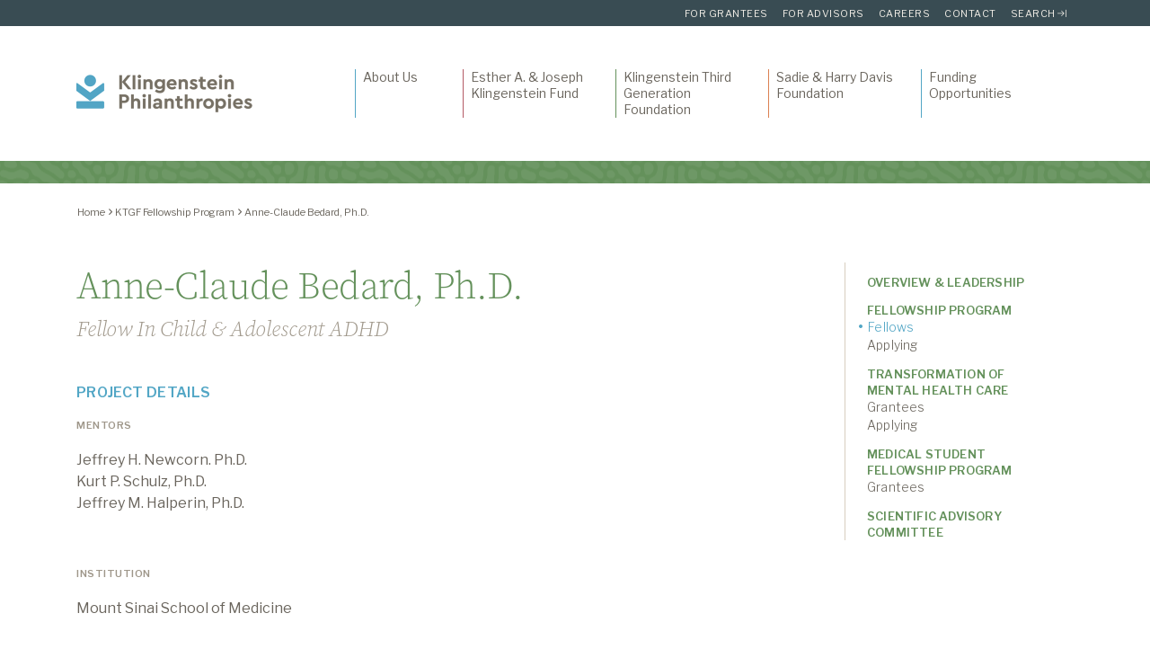

--- FILE ---
content_type: text/html; charset=UTF-8
request_url: https://klingenstein.org/grantees/grantee/ktg-fellowship-program/2010/anne-claude-bedard-ph-d/
body_size: 13423
content:

<!DOCTYPE html>
<html lang="en-US">
<head>
	<!-- Global site tag (gtag.js) - Google Analytics -->
	<script async src="https://www.googletagmanager.com/gtag/js?id=UA-179478320-1"></script>
	<script>
	  window.dataLayer = window.dataLayer || [];
	  function gtag(){dataLayer.push(arguments);}
	  gtag('js', new Date());

	  gtag('config', 'UA-179478320-1');
	</script>

	<meta charset="UTF-8">
	<meta name="viewport" content="width=device-width, initial-scale=1.0, user-scalable=no, maximum-scale=1, shrink-to-fit=no">
	<meta http-equiv="Content-Type" content="text/html; charset=UTF-8" />
	<link rel="profile" href="https://gmpg.org/xfn/11">
	<link rel="apple-touch-icon" sizes="180x180" href="https://klingenstein.org/apple-touch-icon.png">
	<link rel="icon" type="image/png" sizes="32x32" href="https://klingenstein.org/favicon-32x32.png">
	<link rel="icon" type="image/png" sizes="16x16" href="https://klingenstein.org/favicon-16x16.png">
	<link rel="manifest" href="https://klingenstein.org/site.webmanifest">
	<link rel="mask-icon" href="https://klingenstein.org/safari-pinned-tab.svg" color="#5bbad5">
	<meta name="msapplication-TileColor" content="#ffffff">
	<meta name="theme-color" content="#ffffff">
	<meta name='robots' content='index, follow, max-image-preview:large, max-snippet:-1, max-video-preview:-1' />
	<style>img:is([sizes="auto" i], [sizes^="auto," i]) { contain-intrinsic-size: 3000px 1500px }</style>
	
	<!-- This site is optimized with the Yoast SEO plugin v26.7 - https://yoast.com/wordpress/plugins/seo/ -->
	<title>Anne-Claude Bedard, Ph.D. - Klingenstein Philanthropies</title>
	<link rel="canonical" href="https://klingenstein.org/grantees/grantee/ktgf-fellowship-program/2010/anne-claude-bedard-ph-d/" />
	<meta property="og:locale" content="en_US" />
	<meta property="og:type" content="article" />
	<meta property="og:title" content="Anne-Claude Bedard, Ph.D. - Klingenstein Philanthropies" />
	<meta property="og:description" content="PROJECT TITLE The Neural Correlates of Visual-Spatial Working Memory in Children and Adolescents with and without ADHD: An fMRI Study of Brain Activation PROJECT SUMMARY Working memory (WM) refers to the ability to temporarily hold and manipulate information in mind. [&hellip;]" />
	<meta property="og:url" content="https://klingenstein.org/grantees/grantee/ktgf-fellowship-program/2010/anne-claude-bedard-ph-d/" />
	<meta property="og:site_name" content="Klingenstein Philanthropies" />
	<meta property="article:modified_time" content="2021-05-03T19:01:10+00:00" />
	<meta name="twitter:card" content="summary_large_image" />
	<meta name="twitter:label1" content="Est. reading time" />
	<meta name="twitter:data1" content="2 minutes" />
	<script type="application/ld+json" class="yoast-schema-graph">{"@context":"https://schema.org","@graph":[{"@type":"WebPage","@id":"https://klingenstein.org/grantees/grantee/ktgf-fellowship-program/2010/anne-claude-bedard-ph-d/","url":"https://klingenstein.org/grantees/grantee/ktgf-fellowship-program/2010/anne-claude-bedard-ph-d/","name":"Anne-Claude Bedard, Ph.D. - Klingenstein Philanthropies","isPartOf":{"@id":"https://klingenstein.org/#website"},"datePublished":"2020-09-25T13:00:21+00:00","dateModified":"2021-05-03T19:01:10+00:00","breadcrumb":{"@id":"https://klingenstein.org/grantees/grantee/ktgf-fellowship-program/2010/anne-claude-bedard-ph-d/#breadcrumb"},"inLanguage":"en-US","potentialAction":[{"@type":"ReadAction","target":["https://klingenstein.org/grantees/grantee/ktgf-fellowship-program/2010/anne-claude-bedard-ph-d/"]}]},{"@type":"BreadcrumbList","@id":"https://klingenstein.org/grantees/grantee/ktgf-fellowship-program/2010/anne-claude-bedard-ph-d/#breadcrumb","itemListElement":[{"@type":"ListItem","position":1,"name":"Home","item":"https://klingenstein.org/"},{"@type":"ListItem","position":2,"name":"KTGF Fellowship Program","item":"https://klingenstein.org/grantees/grantee/ktgf-fellowship-program/"},{"@type":"ListItem","position":3,"name":"Anne-Claude Bedard, Ph.D."}]},{"@type":"WebSite","@id":"https://klingenstein.org/#website","url":"https://klingenstein.org/","name":"Klingenstein Philanthropies","description":"A family of philanthropies focused on neuroscience, children’s health, and education.","publisher":{"@id":"https://klingenstein.org/#organization"},"potentialAction":[{"@type":"SearchAction","target":{"@type":"EntryPoint","urlTemplate":"https://klingenstein.org/?s={search_term_string}"},"query-input":{"@type":"PropertyValueSpecification","valueRequired":true,"valueName":"search_term_string"}}],"inLanguage":"en-US"},{"@type":"Organization","@id":"https://klingenstein.org/#organization","name":"Klingenstein Philanthropies","url":"https://klingenstein.org/","logo":{"@type":"ImageObject","inLanguage":"en-US","@id":"https://klingenstein.org/#/schema/logo/image/","url":"https://klingenstein.org/wp-content/uploads/2020/01/KP_logo_RGB.png","contentUrl":"https://klingenstein.org/wp-content/uploads/2020/01/KP_logo_RGB.png","width":394,"height":84,"caption":"Klingenstein Philanthropies"},"image":{"@id":"https://klingenstein.org/#/schema/logo/image/"}}]}</script>
	<!-- / Yoast SEO plugin. -->


<link rel='dns-prefetch' href='//use.typekit.net' />
<script type="text/javascript">
/* <![CDATA[ */
window._wpemojiSettings = {"baseUrl":"https:\/\/s.w.org\/images\/core\/emoji\/16.0.1\/72x72\/","ext":".png","svgUrl":"https:\/\/s.w.org\/images\/core\/emoji\/16.0.1\/svg\/","svgExt":".svg","source":{"concatemoji":"https:\/\/klingenstein.org\/wp-includes\/js\/wp-emoji-release.min.js?ver=6.8.3"}};
/*! This file is auto-generated */
!function(s,n){var o,i,e;function c(e){try{var t={supportTests:e,timestamp:(new Date).valueOf()};sessionStorage.setItem(o,JSON.stringify(t))}catch(e){}}function p(e,t,n){e.clearRect(0,0,e.canvas.width,e.canvas.height),e.fillText(t,0,0);var t=new Uint32Array(e.getImageData(0,0,e.canvas.width,e.canvas.height).data),a=(e.clearRect(0,0,e.canvas.width,e.canvas.height),e.fillText(n,0,0),new Uint32Array(e.getImageData(0,0,e.canvas.width,e.canvas.height).data));return t.every(function(e,t){return e===a[t]})}function u(e,t){e.clearRect(0,0,e.canvas.width,e.canvas.height),e.fillText(t,0,0);for(var n=e.getImageData(16,16,1,1),a=0;a<n.data.length;a++)if(0!==n.data[a])return!1;return!0}function f(e,t,n,a){switch(t){case"flag":return n(e,"\ud83c\udff3\ufe0f\u200d\u26a7\ufe0f","\ud83c\udff3\ufe0f\u200b\u26a7\ufe0f")?!1:!n(e,"\ud83c\udde8\ud83c\uddf6","\ud83c\udde8\u200b\ud83c\uddf6")&&!n(e,"\ud83c\udff4\udb40\udc67\udb40\udc62\udb40\udc65\udb40\udc6e\udb40\udc67\udb40\udc7f","\ud83c\udff4\u200b\udb40\udc67\u200b\udb40\udc62\u200b\udb40\udc65\u200b\udb40\udc6e\u200b\udb40\udc67\u200b\udb40\udc7f");case"emoji":return!a(e,"\ud83e\udedf")}return!1}function g(e,t,n,a){var r="undefined"!=typeof WorkerGlobalScope&&self instanceof WorkerGlobalScope?new OffscreenCanvas(300,150):s.createElement("canvas"),o=r.getContext("2d",{willReadFrequently:!0}),i=(o.textBaseline="top",o.font="600 32px Arial",{});return e.forEach(function(e){i[e]=t(o,e,n,a)}),i}function t(e){var t=s.createElement("script");t.src=e,t.defer=!0,s.head.appendChild(t)}"undefined"!=typeof Promise&&(o="wpEmojiSettingsSupports",i=["flag","emoji"],n.supports={everything:!0,everythingExceptFlag:!0},e=new Promise(function(e){s.addEventListener("DOMContentLoaded",e,{once:!0})}),new Promise(function(t){var n=function(){try{var e=JSON.parse(sessionStorage.getItem(o));if("object"==typeof e&&"number"==typeof e.timestamp&&(new Date).valueOf()<e.timestamp+604800&&"object"==typeof e.supportTests)return e.supportTests}catch(e){}return null}();if(!n){if("undefined"!=typeof Worker&&"undefined"!=typeof OffscreenCanvas&&"undefined"!=typeof URL&&URL.createObjectURL&&"undefined"!=typeof Blob)try{var e="postMessage("+g.toString()+"("+[JSON.stringify(i),f.toString(),p.toString(),u.toString()].join(",")+"));",a=new Blob([e],{type:"text/javascript"}),r=new Worker(URL.createObjectURL(a),{name:"wpTestEmojiSupports"});return void(r.onmessage=function(e){c(n=e.data),r.terminate(),t(n)})}catch(e){}c(n=g(i,f,p,u))}t(n)}).then(function(e){for(var t in e)n.supports[t]=e[t],n.supports.everything=n.supports.everything&&n.supports[t],"flag"!==t&&(n.supports.everythingExceptFlag=n.supports.everythingExceptFlag&&n.supports[t]);n.supports.everythingExceptFlag=n.supports.everythingExceptFlag&&!n.supports.flag,n.DOMReady=!1,n.readyCallback=function(){n.DOMReady=!0}}).then(function(){return e}).then(function(){var e;n.supports.everything||(n.readyCallback(),(e=n.source||{}).concatemoji?t(e.concatemoji):e.wpemoji&&e.twemoji&&(t(e.twemoji),t(e.wpemoji)))}))}((window,document),window._wpemojiSettings);
/* ]]> */
</script>
<style id='wp-emoji-styles-inline-css' type='text/css'>

	img.wp-smiley, img.emoji {
		display: inline !important;
		border: none !important;
		box-shadow: none !important;
		height: 1em !important;
		width: 1em !important;
		margin: 0 0.07em !important;
		vertical-align: -0.1em !important;
		background: none !important;
		padding: 0 !important;
	}
</style>
<link rel='stylesheet' id='wp-block-library-css' href='https://klingenstein.org/wp-includes/css/dist/block-library/style.min.css?ver=6.8.3' type='text/css' media='all' />
<style id='global-styles-inline-css' type='text/css'>
:root{--wp--preset--aspect-ratio--square: 1;--wp--preset--aspect-ratio--4-3: 4/3;--wp--preset--aspect-ratio--3-4: 3/4;--wp--preset--aspect-ratio--3-2: 3/2;--wp--preset--aspect-ratio--2-3: 2/3;--wp--preset--aspect-ratio--16-9: 16/9;--wp--preset--aspect-ratio--9-16: 9/16;--wp--preset--color--black: #000000;--wp--preset--color--cyan-bluish-gray: #abb8c3;--wp--preset--color--white: #FFFFFF;--wp--preset--color--pale-pink: #f78da7;--wp--preset--color--vivid-red: #cf2e2e;--wp--preset--color--luminous-vivid-orange: #ff6900;--wp--preset--color--luminous-vivid-amber: #fcb900;--wp--preset--color--light-green-cyan: #7bdcb5;--wp--preset--color--vivid-green-cyan: #00d084;--wp--preset--color--pale-cyan-blue: #8ed1fc;--wp--preset--color--vivid-cyan-blue: #0693e3;--wp--preset--color--vivid-purple: #9b51e0;--wp--preset--color--primary: #6A655D;--wp--preset--color--secondary: #52A6C5;--wp--preset--color--tertiary: #64915B;--wp--preset--color--linkcolor: #52A6C5;--wp--preset--color--accent-1: #DB8051;--wp--preset--color--accent-2: #B45A65;--wp--preset--color--accent-3: #D8CEBF;--wp--preset--color--accent-4: #8CC0D6;--wp--preset--color--accent-5: #B59E39;--wp--preset--color--accent-6: #394C53;--wp--preset--color--accent-7: #9083A1;--wp--preset--color--accent-8: #9E9689;--wp--preset--color--accent-9: #F3EFE8;--wp--preset--color--dark-gray: #3A464E;--wp--preset--color--light-gray: #DDDDDD;--wp--preset--color--gray-accent: #ADB9C0;--wp--preset--color--gray-tint: #F1F1F1;--wp--preset--gradient--vivid-cyan-blue-to-vivid-purple: linear-gradient(135deg,rgba(6,147,227,1) 0%,rgb(155,81,224) 100%);--wp--preset--gradient--light-green-cyan-to-vivid-green-cyan: linear-gradient(135deg,rgb(122,220,180) 0%,rgb(0,208,130) 100%);--wp--preset--gradient--luminous-vivid-amber-to-luminous-vivid-orange: linear-gradient(135deg,rgba(252,185,0,1) 0%,rgba(255,105,0,1) 100%);--wp--preset--gradient--luminous-vivid-orange-to-vivid-red: linear-gradient(135deg,rgba(255,105,0,1) 0%,rgb(207,46,46) 100%);--wp--preset--gradient--very-light-gray-to-cyan-bluish-gray: linear-gradient(135deg,rgb(238,238,238) 0%,rgb(169,184,195) 100%);--wp--preset--gradient--cool-to-warm-spectrum: linear-gradient(135deg,rgb(74,234,220) 0%,rgb(151,120,209) 20%,rgb(207,42,186) 40%,rgb(238,44,130) 60%,rgb(251,105,98) 80%,rgb(254,248,76) 100%);--wp--preset--gradient--blush-light-purple: linear-gradient(135deg,rgb(255,206,236) 0%,rgb(152,150,240) 100%);--wp--preset--gradient--blush-bordeaux: linear-gradient(135deg,rgb(254,205,165) 0%,rgb(254,45,45) 50%,rgb(107,0,62) 100%);--wp--preset--gradient--luminous-dusk: linear-gradient(135deg,rgb(255,203,112) 0%,rgb(199,81,192) 50%,rgb(65,88,208) 100%);--wp--preset--gradient--pale-ocean: linear-gradient(135deg,rgb(255,245,203) 0%,rgb(182,227,212) 50%,rgb(51,167,181) 100%);--wp--preset--gradient--electric-grass: linear-gradient(135deg,rgb(202,248,128) 0%,rgb(113,206,126) 100%);--wp--preset--gradient--midnight: linear-gradient(135deg,rgb(2,3,129) 0%,rgb(40,116,252) 100%);--wp--preset--font-size--small: 16px;--wp--preset--font-size--medium: 20px;--wp--preset--font-size--large: 24px;--wp--preset--font-size--x-large: 28px;--wp--preset--font-size--xx-small: 12px;--wp--preset--font-size--x-small: 14px;--wp--preset--font-size--normal: 18px;--wp--preset--font-size--xx-large: 52px;--wp--preset--font-size--xxx-large: 90px;--wp--preset--spacing--20: 0.44rem;--wp--preset--spacing--30: 0.67rem;--wp--preset--spacing--40: 1rem;--wp--preset--spacing--50: 1.5rem;--wp--preset--spacing--60: 2.25rem;--wp--preset--spacing--70: 3.38rem;--wp--preset--spacing--80: 5.06rem;--wp--preset--shadow--natural: 6px 6px 9px rgba(0, 0, 0, 0.2);--wp--preset--shadow--deep: 12px 12px 50px rgba(0, 0, 0, 0.4);--wp--preset--shadow--sharp: 6px 6px 0px rgba(0, 0, 0, 0.2);--wp--preset--shadow--outlined: 6px 6px 0px -3px rgba(255, 255, 255, 1), 6px 6px rgba(0, 0, 0, 1);--wp--preset--shadow--crisp: 6px 6px 0px rgba(0, 0, 0, 1);}:root { --wp--style--global--content-size: 960px;--wp--style--global--wide-size: 1340px; }:where(body) { margin: 0; }.wp-site-blocks > .alignleft { float: left; margin-right: 2em; }.wp-site-blocks > .alignright { float: right; margin-left: 2em; }.wp-site-blocks > .aligncenter { justify-content: center; margin-left: auto; margin-right: auto; }:where(.wp-site-blocks) > * { margin-block-start: 24px; margin-block-end: 0; }:where(.wp-site-blocks) > :first-child { margin-block-start: 0; }:where(.wp-site-blocks) > :last-child { margin-block-end: 0; }:root { --wp--style--block-gap: 24px; }:root :where(.is-layout-flow) > :first-child{margin-block-start: 0;}:root :where(.is-layout-flow) > :last-child{margin-block-end: 0;}:root :where(.is-layout-flow) > *{margin-block-start: 24px;margin-block-end: 0;}:root :where(.is-layout-constrained) > :first-child{margin-block-start: 0;}:root :where(.is-layout-constrained) > :last-child{margin-block-end: 0;}:root :where(.is-layout-constrained) > *{margin-block-start: 24px;margin-block-end: 0;}:root :where(.is-layout-flex){gap: 24px;}:root :where(.is-layout-grid){gap: 24px;}.is-layout-flow > .alignleft{float: left;margin-inline-start: 0;margin-inline-end: 2em;}.is-layout-flow > .alignright{float: right;margin-inline-start: 2em;margin-inline-end: 0;}.is-layout-flow > .aligncenter{margin-left: auto !important;margin-right: auto !important;}.is-layout-constrained > .alignleft{float: left;margin-inline-start: 0;margin-inline-end: 2em;}.is-layout-constrained > .alignright{float: right;margin-inline-start: 2em;margin-inline-end: 0;}.is-layout-constrained > .aligncenter{margin-left: auto !important;margin-right: auto !important;}.is-layout-constrained > :where(:not(.alignleft):not(.alignright):not(.alignfull)){max-width: var(--wp--style--global--content-size);margin-left: auto !important;margin-right: auto !important;}.is-layout-constrained > .alignwide{max-width: var(--wp--style--global--wide-size);}body .is-layout-flex{display: flex;}.is-layout-flex{flex-wrap: wrap;align-items: center;}.is-layout-flex > :is(*, div){margin: 0;}body .is-layout-grid{display: grid;}.is-layout-grid > :is(*, div){margin: 0;}body{padding-top: 0px;padding-right: 0px;padding-bottom: 0px;padding-left: 0px;}a:where(:not(.wp-element-button)){text-decoration: underline;}:root :where(.wp-element-button, .wp-block-button__link){background-color: #32373c;border-width: 0;color: #fff;font-family: inherit;font-size: inherit;line-height: inherit;padding: calc(0.667em + 2px) calc(1.333em + 2px);text-decoration: none;}.has-black-color{color: var(--wp--preset--color--black) !important;}.has-cyan-bluish-gray-color{color: var(--wp--preset--color--cyan-bluish-gray) !important;}.has-white-color{color: var(--wp--preset--color--white) !important;}.has-pale-pink-color{color: var(--wp--preset--color--pale-pink) !important;}.has-vivid-red-color{color: var(--wp--preset--color--vivid-red) !important;}.has-luminous-vivid-orange-color{color: var(--wp--preset--color--luminous-vivid-orange) !important;}.has-luminous-vivid-amber-color{color: var(--wp--preset--color--luminous-vivid-amber) !important;}.has-light-green-cyan-color{color: var(--wp--preset--color--light-green-cyan) !important;}.has-vivid-green-cyan-color{color: var(--wp--preset--color--vivid-green-cyan) !important;}.has-pale-cyan-blue-color{color: var(--wp--preset--color--pale-cyan-blue) !important;}.has-vivid-cyan-blue-color{color: var(--wp--preset--color--vivid-cyan-blue) !important;}.has-vivid-purple-color{color: var(--wp--preset--color--vivid-purple) !important;}.has-primary-color{color: var(--wp--preset--color--primary) !important;}.has-secondary-color{color: var(--wp--preset--color--secondary) !important;}.has-tertiary-color{color: var(--wp--preset--color--tertiary) !important;}.has-linkcolor-color{color: var(--wp--preset--color--linkcolor) !important;}.has-accent-1-color{color: var(--wp--preset--color--accent-1) !important;}.has-accent-2-color{color: var(--wp--preset--color--accent-2) !important;}.has-accent-3-color{color: var(--wp--preset--color--accent-3) !important;}.has-accent-4-color{color: var(--wp--preset--color--accent-4) !important;}.has-accent-5-color{color: var(--wp--preset--color--accent-5) !important;}.has-accent-6-color{color: var(--wp--preset--color--accent-6) !important;}.has-accent-7-color{color: var(--wp--preset--color--accent-7) !important;}.has-accent-8-color{color: var(--wp--preset--color--accent-8) !important;}.has-accent-9-color{color: var(--wp--preset--color--accent-9) !important;}.has-dark-gray-color{color: var(--wp--preset--color--dark-gray) !important;}.has-light-gray-color{color: var(--wp--preset--color--light-gray) !important;}.has-gray-accent-color{color: var(--wp--preset--color--gray-accent) !important;}.has-gray-tint-color{color: var(--wp--preset--color--gray-tint) !important;}.has-black-background-color{background-color: var(--wp--preset--color--black) !important;}.has-cyan-bluish-gray-background-color{background-color: var(--wp--preset--color--cyan-bluish-gray) !important;}.has-white-background-color{background-color: var(--wp--preset--color--white) !important;}.has-pale-pink-background-color{background-color: var(--wp--preset--color--pale-pink) !important;}.has-vivid-red-background-color{background-color: var(--wp--preset--color--vivid-red) !important;}.has-luminous-vivid-orange-background-color{background-color: var(--wp--preset--color--luminous-vivid-orange) !important;}.has-luminous-vivid-amber-background-color{background-color: var(--wp--preset--color--luminous-vivid-amber) !important;}.has-light-green-cyan-background-color{background-color: var(--wp--preset--color--light-green-cyan) !important;}.has-vivid-green-cyan-background-color{background-color: var(--wp--preset--color--vivid-green-cyan) !important;}.has-pale-cyan-blue-background-color{background-color: var(--wp--preset--color--pale-cyan-blue) !important;}.has-vivid-cyan-blue-background-color{background-color: var(--wp--preset--color--vivid-cyan-blue) !important;}.has-vivid-purple-background-color{background-color: var(--wp--preset--color--vivid-purple) !important;}.has-primary-background-color{background-color: var(--wp--preset--color--primary) !important;}.has-secondary-background-color{background-color: var(--wp--preset--color--secondary) !important;}.has-tertiary-background-color{background-color: var(--wp--preset--color--tertiary) !important;}.has-linkcolor-background-color{background-color: var(--wp--preset--color--linkcolor) !important;}.has-accent-1-background-color{background-color: var(--wp--preset--color--accent-1) !important;}.has-accent-2-background-color{background-color: var(--wp--preset--color--accent-2) !important;}.has-accent-3-background-color{background-color: var(--wp--preset--color--accent-3) !important;}.has-accent-4-background-color{background-color: var(--wp--preset--color--accent-4) !important;}.has-accent-5-background-color{background-color: var(--wp--preset--color--accent-5) !important;}.has-accent-6-background-color{background-color: var(--wp--preset--color--accent-6) !important;}.has-accent-7-background-color{background-color: var(--wp--preset--color--accent-7) !important;}.has-accent-8-background-color{background-color: var(--wp--preset--color--accent-8) !important;}.has-accent-9-background-color{background-color: var(--wp--preset--color--accent-9) !important;}.has-dark-gray-background-color{background-color: var(--wp--preset--color--dark-gray) !important;}.has-light-gray-background-color{background-color: var(--wp--preset--color--light-gray) !important;}.has-gray-accent-background-color{background-color: var(--wp--preset--color--gray-accent) !important;}.has-gray-tint-background-color{background-color: var(--wp--preset--color--gray-tint) !important;}.has-black-border-color{border-color: var(--wp--preset--color--black) !important;}.has-cyan-bluish-gray-border-color{border-color: var(--wp--preset--color--cyan-bluish-gray) !important;}.has-white-border-color{border-color: var(--wp--preset--color--white) !important;}.has-pale-pink-border-color{border-color: var(--wp--preset--color--pale-pink) !important;}.has-vivid-red-border-color{border-color: var(--wp--preset--color--vivid-red) !important;}.has-luminous-vivid-orange-border-color{border-color: var(--wp--preset--color--luminous-vivid-orange) !important;}.has-luminous-vivid-amber-border-color{border-color: var(--wp--preset--color--luminous-vivid-amber) !important;}.has-light-green-cyan-border-color{border-color: var(--wp--preset--color--light-green-cyan) !important;}.has-vivid-green-cyan-border-color{border-color: var(--wp--preset--color--vivid-green-cyan) !important;}.has-pale-cyan-blue-border-color{border-color: var(--wp--preset--color--pale-cyan-blue) !important;}.has-vivid-cyan-blue-border-color{border-color: var(--wp--preset--color--vivid-cyan-blue) !important;}.has-vivid-purple-border-color{border-color: var(--wp--preset--color--vivid-purple) !important;}.has-primary-border-color{border-color: var(--wp--preset--color--primary) !important;}.has-secondary-border-color{border-color: var(--wp--preset--color--secondary) !important;}.has-tertiary-border-color{border-color: var(--wp--preset--color--tertiary) !important;}.has-linkcolor-border-color{border-color: var(--wp--preset--color--linkcolor) !important;}.has-accent-1-border-color{border-color: var(--wp--preset--color--accent-1) !important;}.has-accent-2-border-color{border-color: var(--wp--preset--color--accent-2) !important;}.has-accent-3-border-color{border-color: var(--wp--preset--color--accent-3) !important;}.has-accent-4-border-color{border-color: var(--wp--preset--color--accent-4) !important;}.has-accent-5-border-color{border-color: var(--wp--preset--color--accent-5) !important;}.has-accent-6-border-color{border-color: var(--wp--preset--color--accent-6) !important;}.has-accent-7-border-color{border-color: var(--wp--preset--color--accent-7) !important;}.has-accent-8-border-color{border-color: var(--wp--preset--color--accent-8) !important;}.has-accent-9-border-color{border-color: var(--wp--preset--color--accent-9) !important;}.has-dark-gray-border-color{border-color: var(--wp--preset--color--dark-gray) !important;}.has-light-gray-border-color{border-color: var(--wp--preset--color--light-gray) !important;}.has-gray-accent-border-color{border-color: var(--wp--preset--color--gray-accent) !important;}.has-gray-tint-border-color{border-color: var(--wp--preset--color--gray-tint) !important;}.has-vivid-cyan-blue-to-vivid-purple-gradient-background{background: var(--wp--preset--gradient--vivid-cyan-blue-to-vivid-purple) !important;}.has-light-green-cyan-to-vivid-green-cyan-gradient-background{background: var(--wp--preset--gradient--light-green-cyan-to-vivid-green-cyan) !important;}.has-luminous-vivid-amber-to-luminous-vivid-orange-gradient-background{background: var(--wp--preset--gradient--luminous-vivid-amber-to-luminous-vivid-orange) !important;}.has-luminous-vivid-orange-to-vivid-red-gradient-background{background: var(--wp--preset--gradient--luminous-vivid-orange-to-vivid-red) !important;}.has-very-light-gray-to-cyan-bluish-gray-gradient-background{background: var(--wp--preset--gradient--very-light-gray-to-cyan-bluish-gray) !important;}.has-cool-to-warm-spectrum-gradient-background{background: var(--wp--preset--gradient--cool-to-warm-spectrum) !important;}.has-blush-light-purple-gradient-background{background: var(--wp--preset--gradient--blush-light-purple) !important;}.has-blush-bordeaux-gradient-background{background: var(--wp--preset--gradient--blush-bordeaux) !important;}.has-luminous-dusk-gradient-background{background: var(--wp--preset--gradient--luminous-dusk) !important;}.has-pale-ocean-gradient-background{background: var(--wp--preset--gradient--pale-ocean) !important;}.has-electric-grass-gradient-background{background: var(--wp--preset--gradient--electric-grass) !important;}.has-midnight-gradient-background{background: var(--wp--preset--gradient--midnight) !important;}.has-small-font-size{font-size: var(--wp--preset--font-size--small) !important;}.has-medium-font-size{font-size: var(--wp--preset--font-size--medium) !important;}.has-large-font-size{font-size: var(--wp--preset--font-size--large) !important;}.has-x-large-font-size{font-size: var(--wp--preset--font-size--x-large) !important;}.has-xx-small-font-size{font-size: var(--wp--preset--font-size--xx-small) !important;}.has-x-small-font-size{font-size: var(--wp--preset--font-size--x-small) !important;}.has-normal-font-size{font-size: var(--wp--preset--font-size--normal) !important;}.has-xx-large-font-size{font-size: var(--wp--preset--font-size--xx-large) !important;}.has-xxx-large-font-size{font-size: var(--wp--preset--font-size--xxx-large) !important;}
:root :where(.wp-block-pullquote){font-size: 1.5em;line-height: 1.6;}
</style>
<link rel='stylesheet' id='adobe_fonts-css' href='https://use.typekit.net/wxn6lkz.css?ver=all' type='text/css' media='all' />
<link rel='stylesheet' id='bootstrap_style-css' href='https://klingenstein.org/wp-content/themes/klingenstein-philanthropies/css/bootstrap.min.css?ver=all-b-modified-1679695532' type='text/css' media='all' />
<link rel='stylesheet' id='slick_style-css' href='https://klingenstein.org/wp-content/themes/klingenstein-philanthropies/css/slick.css?ver=all-b-modified-1679695532' type='text/css' media='all' />
<link rel='stylesheet' id='main_stylesheet-css' href='https://klingenstein.org/wp-content/themes/klingenstein-philanthropies/style.css?ver=all-b-modified-1728000924' type='text/css' media='all' />
<script type="text/javascript" src="https://klingenstein.org/wp-includes/js/jquery/jquery.min.js?ver=3.7.1" id="jquery-core-js"></script>
<script type="text/javascript" src="https://klingenstein.org/wp-includes/js/jquery/jquery-migrate.min.js?ver=3.4.1" id="jquery-migrate-js"></script>
<link rel="https://api.w.org/" href="https://klingenstein.org/wp-json/" /><link rel="EditURI" type="application/rsd+xml" title="RSD" href="https://klingenstein.org/xmlrpc.php?rsd" />
<link rel='shortlink' href='https://klingenstein.org/?p=2167' />
<link rel="alternate" title="oEmbed (JSON)" type="application/json+oembed" href="https://klingenstein.org/wp-json/oembed/1.0/embed?url=https%3A%2F%2Fklingenstein.org%2Fgrantees%2Fgrantee%2Fktgf-fellowship-program%2F2010%2Fanne-claude-bedard-ph-d%2F" />
<link rel="alternate" title="oEmbed (XML)" type="text/xml+oembed" href="https://klingenstein.org/wp-json/oembed/1.0/embed?url=https%3A%2F%2Fklingenstein.org%2Fgrantees%2Fgrantee%2Fktgf-fellowship-program%2F2010%2Fanne-claude-bedard-ph-d%2F&#038;format=xml" />
      <!--Customizer CSS--> 
      <style type="text/css">
         
      </style> 
      <!--/Customizer CSS-->
      </head>

 
<body class="wp-singular fellow-template-default single single-fellow postid-2167 wp-custom-logo wp-theme-klingenstein-philanthropies tertiary ktg-theme" data-spy="scroll" data-target="#azglossary" data-offset="110">
	<header class="main-header">
		<nav class="has-accent6-background-color hidden-sm top-nav-container">
			<div class="container">
				<div class="row justify-content-end">
					<div class="col-12 col-md-6 top-nav-div">
						<ul id="menu-top-navigation" class="nav navbar-nav justify-content-end top-nav"><li id="menu-item-17" class="menu-item menu-item-type-custom menu-item-object-custom menu-item-17"><a target="_blank" href="http://www.grantinterface.com/Home/Logon?urlkey=ktgf">For Grantees</a></li>
<li id="menu-item-18" class="menu-item menu-item-type-custom menu-item-object-custom menu-item-18"><a target="_blank" href="http://www.grantinterface.com/Home/Logon?urlkey=ktgf">For Advisors</a></li>
<li id="menu-item-895" class="menu-item menu-item-type-post_type menu-item-object-page menu-item-895"><a href="https://klingenstein.org/careers/">Careers</a></li>
<li id="menu-item-877" class="menu-item menu-item-type-post_type menu-item-object-page menu-item-877"><a href="https://klingenstein.org/contact-us/">Contact</a></li>
<li id="menu-item-21" class="search-link menu-item menu-item-type-custom menu-item-object-custom menu-item-21"><a href="#">Search</a></li>
</ul>					</div>
				</div>
			</div>
		</nav>
		<div class="search-bar">
			<div class="container-lg p-0">
				<div class="row w-100 no-gutters">
					<div class="col-12">
						<form class="navbar-form" id="searchform" role="search" method="get" action="https://klingenstein.org">
							<input type="text" name="s" id="s" class="large" value="" placeholder="Search">
							<button type="submit"><i class="far fa-search"></i></button>
						</form>
					</div>
				</div>
			</div>
		</div>
		<nav class="navbar navbar-expand-lg p-0">
			<div class="container-lg d-flex align-items-center justify-content-between">
				
				<div class="site-logo py-4 faux-heading"><a href="https://klingenstein.org/" class="custom-logo-link" rel="home"><img width="196" height="42" style="height: 42px;" src="https://klingenstein.org/wp-content/uploads/2020/01/cropped-KP_logo_RGB.png" class="custom-logo" alt="Klingenstein Philanthropies" decoding="async" srcset="https://klingenstein.org/wp-content/uploads/2020/01/cropped-KP_logo_RGB.png 392w, https://klingenstein.org/wp-content/uploads/2020/01/cropped-KP_logo_RGB-300x64.png 300w" sizes="(max-width: 392px) 100vw, 392px" /></a><span class="screen-reader-text">Klingenstein Philanthropies</span></div>				
				<button class="navbar-toggler collapsed" type="button" data-toggle="collapse" data-target="#navbar-collapse" aria-controls="navbar-collapse" aria-expanded="false" aria-label="Toggle navigation">
					    <span class="sr-only">Toggle navigation</span>
						<span class="hamburger"></span>
				</button>

				<div id="navbar-collapse" class="collapse navbar-collapse justify-content-end"><ul id="menu-main-navigation" class="nav navbar-nav main-nav"><li id="menu-item-640" class="secondary menu-item menu-item-type-post_type menu-item-object-page menu-item-has-children menu-item-640"><a href="https://klingenstein.org/about-kp/">About Us</a>
<div class='container-fluid super-nav-container'><div class='row w-100 no-gutters'><div class='container-lg super-nav-container-inner'><div class='row no-gutters justify-content-between w-100'><div class='col col-lg-6 super-nav'><ul class='sub-menu'>
	<li id="menu-item-641" class="menu-item menu-item-type-post_type menu-item-object-page menu-item-641"><a href="https://klingenstein.org/about-kp/">Overview</a></li>
	<li id="menu-item-117" class="menu-item menu-item-type-post_type menu-item-object-page menu-item-117"><a href="https://klingenstein.org/about-kp/klingenstein-family-legacy/">Klingenstein Family Legacy</a></li>
	<li id="menu-item-986" class="menu-item menu-item-type-post_type menu-item-object-page menu-item-986"><a href="https://klingenstein.org/about-kp/leadership/">Leadership</a></li>
	<li id="menu-item-1173" class="menu-item menu-item-type-post_type menu-item-object-page menu-item-1173"><a href="https://klingenstein.org/about-kp/irs-990s/">IRS 990s</a></li>
	<li id="menu-item-4008" class="menu-item menu-item-type-post_type menu-item-object-page menu-item-4008"><a href="https://klingenstein.org/brandportal/">Brand Portal</a></li>
</ul></div><div class='col col-lg-4 d-none d-lg-block nav-support'></div></div></div></div></div>
</li>
<li id="menu-item-13" class="accent2 menu-item menu-item-type-post_type menu-item-object-page menu-item-has-children menu-item-13"><a href="https://klingenstein.org/esther-a-joseph-klingenstein-fund/">Esther A. &#038; Joseph Klingenstein Fund</a>
<div class='container-fluid super-nav-container'><div class='row w-100 no-gutters'><div class='container-lg super-nav-container-inner'><div class='row no-gutters justify-content-between w-100'><div class='col col-lg-6 super-nav'><ul class='sub-menu'>
	<li id="menu-item-1036" class="menu-item menu-item-type-post_type menu-item-object-page menu-item-1036"><a href="https://klingenstein.org/esther-a-joseph-klingenstein-fund/">Overview &#038; Leadership</a></li>
	<li id="menu-item-128" class="menu-item menu-item-type-post_type menu-item-object-page menu-item-has-children menu-item-128"><a href="https://klingenstein.org/esther-a-joseph-klingenstein-fund/neuroscience/">Neuroscience</a>
	<ul class="sub-menu">
		<li id="menu-item-1964" class="menu-item menu-item-type-post_type menu-item-object-page menu-item-1964"><a href="https://klingenstein.org/esther-a-joseph-klingenstein-fund/neuroscience/fellowship-programs/">Fellows</a></li>
		<li id="menu-item-129" class="menu-item menu-item-type-post_type menu-item-object-page menu-item-129"><a href="https://klingenstein.org/esther-a-joseph-klingenstein-fund/neuroscience/applying/">Applying</a></li>
		<li id="menu-item-132" class="menu-item menu-item-type-post_type menu-item-object-page menu-item-132"><a href="https://klingenstein.org/esther-a-joseph-klingenstein-fund/neuroscience/scientific-advisory-committee/">Scientific Advisory Committee</a></li>
	</ul>
</li>
	<li id="menu-item-120" class="menu-item menu-item-type-post_type menu-item-object-page menu-item-has-children menu-item-120"><a href="https://klingenstein.org/esther-a-joseph-klingenstein-fund/early-childhood/">Early Childhood</a>
	<ul class="sub-menu">
		<li id="menu-item-122" class="menu-item menu-item-type-post_type menu-item-object-page menu-item-122"><a href="https://klingenstein.org/esther-a-joseph-klingenstein-fund/early-childhood/grant-programs/">Grantees</a></li>
		<li id="menu-item-124" class="menu-item menu-item-type-post_type menu-item-object-page menu-item-124"><a href="https://klingenstein.org/esther-a-joseph-klingenstein-fund/early-childhood/scientific-advisory-committee/">Advisory Committee</a></li>
	</ul>
</li>
	<li id="menu-item-4316" class="menu-item menu-item-type-post_type menu-item-object-page menu-item-has-children menu-item-4316"><a href="https://klingenstein.org/esther-a-joseph-klingenstein-fund/early-literacy/">Early Literacy</a>
	<ul class="sub-menu">
		<li id="menu-item-4319" class="menu-item menu-item-type-post_type menu-item-object-page menu-item-4319"><a href="https://klingenstein.org/esther-a-joseph-klingenstein-fund/early-literacy/grantees/">Grantees</a></li>
		<li id="menu-item-4318" class="menu-item menu-item-type-post_type menu-item-object-page menu-item-4318"><a href="https://klingenstein.org/esther-a-joseph-klingenstein-fund/early-literacy/advisory-committee/">Advisory Committee</a></li>
	</ul>
</li>
	<li id="menu-item-4315" class="menu-item menu-item-type-post_type menu-item-object-page menu-item-has-children menu-item-4315"><a href="https://klingenstein.org/esther-a-joseph-klingenstein-fund/environment/">Environment</a>
	<ul class="sub-menu">
		<li id="menu-item-4320" class="menu-item menu-item-type-post_type menu-item-object-page menu-item-4320"><a href="https://klingenstein.org/esther-a-joseph-klingenstein-fund/environment/grantees/">Grantees</a></li>
		<li id="menu-item-4321" class="menu-item menu-item-type-post_type menu-item-object-page menu-item-4321"><a href="https://klingenstein.org/esther-a-joseph-klingenstein-fund/environment/advisory-committee/">Advisory Committee</a></li>
	</ul>
</li>
	<li id="menu-item-125" class="menu-item menu-item-type-post_type menu-item-object-page menu-item-125"><a href="https://klingenstein.org/esther-a-joseph-klingenstein-fund/independent-education/">Klingenstein Center</a></li>
</ul></div><div class='col col-lg-4 d-none d-lg-block nav-support'></div></div></div></div></div>
</li>
<li id="menu-item-14" class="tertiary menu-item menu-item-type-post_type menu-item-object-page menu-item-has-children menu-item-14"><a href="https://klingenstein.org/klingenstein-third-generation-foundation/">Klingenstein Third Generation Foundation</a>
<div class='container-fluid super-nav-container'><div class='row w-100 no-gutters'><div class='container-lg super-nav-container-inner'><div class='row no-gutters justify-content-between w-100'><div class='col col-lg-6 super-nav'><ul class='sub-menu'>
	<li id="menu-item-1037" class="menu-item menu-item-type-post_type menu-item-object-page menu-item-1037"><a href="https://klingenstein.org/klingenstein-third-generation-foundation/">Overview &#038; Leadership</a></li>
	<li id="menu-item-134" class="menu-item menu-item-type-post_type menu-item-object-page menu-item-has-children menu-item-134"><a href="https://klingenstein.org/klingenstein-third-generation-foundation/fellowship-program/">Fellowship Program</a>
	<ul class="sub-menu">
		<li id="menu-item-2590" class="menu-item menu-item-type-post_type menu-item-object-page menu-item-2590 current-page-ancestor"><a href="https://klingenstein.org/klingenstein-third-generation-foundation/fellowship-program/fellowship-programs/">Fellows</a></li>
		<li id="menu-item-135" class="menu-item menu-item-type-post_type menu-item-object-page menu-item-135"><a href="https://klingenstein.org/klingenstein-third-generation-foundation/fellowship-program/applying/">Applying</a></li>
	</ul>
</li>
	<li id="menu-item-142" class="menu-item menu-item-type-post_type menu-item-object-page menu-item-has-children menu-item-142"><a href="https://klingenstein.org/klingenstein-third-generation-foundation/transformation-of-mental-health-care/">Transformation of Mental Health Care</a>
	<ul class="sub-menu">
		<li id="menu-item-2593" class="menu-item menu-item-type-post_type menu-item-object-page menu-item-2593"><a href="https://klingenstein.org/klingenstein-third-generation-foundation/transformation-of-mental-health-care/grants-programs/">Grantees</a></li>
		<li id="menu-item-711" class="menu-item menu-item-type-post_type menu-item-object-page menu-item-711"><a href="https://klingenstein.org/klingenstein-third-generation-foundation/transformation-of-mental-health-care/applying/">Applying</a></li>
	</ul>
</li>
	<li id="menu-item-138" class="menu-item menu-item-type-post_type menu-item-object-page menu-item-has-children menu-item-138"><a href="https://klingenstein.org/klingenstein-third-generation-foundation/medical-student-program/">Medical Student Fellowship Program</a>
	<ul class="sub-menu">
		<li id="menu-item-2591" class="menu-item menu-item-type-post_type menu-item-object-page menu-item-2591"><a href="https://klingenstein.org/klingenstein-third-generation-foundation/medical-student-program/grant-programs/">Grantees</a></li>
	</ul>
</li>
	<li id="menu-item-143" class="menu-item menu-item-type-post_type menu-item-object-page menu-item-143"><a href="https://klingenstein.org/klingenstein-third-generation-foundation/scientific-advisory-committee/">Scientific Advisory Committee</a></li>
</ul></div><div class='col col-lg-4 d-none d-lg-block nav-support'></div></div></div></div></div>
</li>
<li id="menu-item-15" class="accent1 menu-item menu-item-type-post_type menu-item-object-page menu-item-has-children menu-item-15"><a href="https://klingenstein.org/sadie-harry-davis-foundation/">Sadie &#038; Harry Davis Foundation</a>
<div class='container-fluid super-nav-container'><div class='row w-100 no-gutters'><div class='container-lg super-nav-container-inner'><div class='row no-gutters justify-content-between w-100'><div class='col col-lg-6 super-nav'><ul class='sub-menu'>
	<li id="menu-item-1038" class="menu-item menu-item-type-post_type menu-item-object-page menu-item-1038"><a href="https://klingenstein.org/sadie-harry-davis-foundation/">Overview &#038; Leadership</a></li>
	<li id="menu-item-149" class="menu-item menu-item-type-post_type menu-item-object-page menu-item-149"><a href="https://klingenstein.org/sadie-harry-davis-foundation/childrens-oral-health/">Children’s Oral Health</a></li>
	<li id="menu-item-145" class="menu-item menu-item-type-post_type menu-item-object-page menu-item-has-children menu-item-145"><a href="https://klingenstein.org/sadie-harry-davis-foundation/patricia-d-klingenstein-grants-program/">Patricia D. Klingenstein Grants Program</a>
	<ul class="sub-menu">
		<li id="menu-item-147" class="menu-item menu-item-type-post_type menu-item-object-page menu-item-147"><a href="https://klingenstein.org/sadie-harry-davis-foundation/patricia-d-klingenstein-grants-program/grant-programs/">Grantees</a></li>
		<li id="menu-item-146" class="menu-item menu-item-type-post_type menu-item-object-page menu-item-146"><a href="https://klingenstein.org/sadie-harry-davis-foundation/patricia-d-klingenstein-grants-program/applying/">Applying</a></li>
	</ul>
</li>
	<li id="menu-item-1058" class="menu-item menu-item-type-post_type menu-item-object-page menu-item-1058"><a href="https://klingenstein.org/sadie-harry-davis-foundation/mercy-hospital/">Mercy Hospital</a></li>
</ul></div><div class='col col-lg-4 d-none d-lg-block nav-support'></div></div></div></div></div>
</li>
<li id="menu-item-4211" class="menu-item menu-item-type-post_type menu-item-object-page menu-item-4211"><a href="https://klingenstein.org/funding-opportunities/">Funding Opportunities</a></li>
</ul></div>
				<div class="nav-support-boxes-swap"><div class="nav-support-box secondary"><img width="395" height="190" src="https://klingenstein.org/wp-content/uploads/2020/02/fpo_EJK_home_feature-395x190.jpg" class="img-fluid mb-4" alt="" decoding="async" fetchpriority="high" /><p><span class="TextRun SCXW188589162 BCX0" lang="EN-US" xml:lang="EN-US" data-contrast="auto"><span class="NormalTextRun SCXW188589162 BCX0">Seeking to improve lives by advancing </span></span><span class="TextRun Highlight SCXW188589162 BCX0" lang="EN-US" xml:lang="EN-US" data-contrast="auto"><span class="NormalTextRun SCXW188589162 BCX0">neuroscience research, children’s health, early literacy, </span><span class="NormalTextRun SCXW188589162 BCX0">and the environment</span></span></p>
</div><div class="nav-support-box tertiary"><img width="395" height="190" src="https://klingenstein.org/wp-content/uploads/2020/02/hero3-ktg-395x190.jpg" class="img-fluid mb-4" alt="" decoding="async" /><p>Seeking to improve the understanding and treatment of child and adolescent ADHD and depression, and to improve access to mental health care for children and their families.</p>
</div><div class="nav-support-box accent2"><img width="395" height="190" src="https://klingenstein.org/wp-content/uploads/2020/02/hero2-ejk-395x190.jpg" class="img-fluid mb-4" alt="" decoding="async" /><p><span class="TextRun SCXW24386336 BCX0" lang="EN-US" xml:lang="EN-US" data-contrast="auto"><span class="NormalTextRun SCXW24386336 BCX0">Committed to investing in breakthrough neuroscience research, helping communities mitigate climate change, improving early childhood mental health and well-being, and ensuring that all children can read</span></span></p>
</div><div class="nav-support-box accent1"><img width="395" height="190" src="https://klingenstein.org/wp-content/uploads/2020/02/hero4-shd-395x190.jpg" class="img-fluid mb-4" alt="" decoding="async" /><p>Dedicated to the advancement of children’s health in Maine, primarily by improving their oral health.</p>
</div></div">
			</div>
		</nav>
	</header>
	<section class="container-fluid top-container" style="height: 25px"> </section>
	<section class="container breadcrumb">
		<div class="row justify-content-start">
			<div class="col">
				<nav aria-label="breadcrumb" role="navigation">
  	<ol class="breadcrumb justify-content-start p-0 pb-lg-2 m-0"><li class="breadcrumb-item"><span><span><a href="https://klingenstein.org/">Home</a></span>  <span><a href="https://klingenstein.org/grantees/grantee/ktgf-fellowship-program/">KTGF Fellowship Program</a></span>  <span class="breadcrumb_last" aria-current="page">Anne-Claude Bedard, Ph.D.</span></span></li></ol></nav>			</div>
		</div>
	</section>
	<section class="container main-content mb-5 intro-content-block project-block">
		<div class="row justify-content-between">
			<div class="col-12 col-lg-8 introText">

									<h1>Anne-Claude Bedard, Ph.D.</h1>
								
				<h2 class="introText">Fellow in Child & Adolescent ADHD</h2>
				
									<h3>Project Details</h3>
					<div class="row">
																					<div class="col-12 detail">
									<h4 class="detailTitle">Mentors</h4>
																			<p>
																					<p>Jeffrey H. Newcorn. Ph.D.<br />
Kurt P. Schulz, Ph.D.<br />
Jeffrey M. Halperin, Ph.D.</p>
<br/>
																				</p>
																	</div>
																												<div class="col-12 detail">
									<h4 class="detailTitle">Institution</h4>
																			<p>
																					<p>Mount Sinai School of Medicine</p>
<br/>
																				</p>
																	</div>
																												<div class="col-12 detail">
									<h4 class="detailTitle">Project</h4>
																			<p>
																					<p>The Neural Correlates of Visual-Spatial Working Memory in Children and Adolescents with and without ADHD: An fMRI Study of Brain Activation</p>
<br/>
																				</p>
																	</div>
																		</div>
								
				<h3>PROJECT TITLE</h3>
<p>The Neural Correlates of Visual-Spatial Working Memory in Children and Adolescents with and without ADHD: An fMRI Study of Brain Activation</p>
<h3>PROJECT SUMMARY</h3>
<p>Working memory (WM) refers to the ability to temporarily hold and manipulate information in mind. Neuropsychological studies have consistently demonstrated that WM, and in particular visual-spatial WM (VSWM) as opposed to auditory-verbal WM, is impaired in a substantial portion of children with attention-deficit/hyperactivity disorder (ADHD). Deficits in WM have been linked to later psychopathology and academic difficulties, and, in turn, to long-term difficulty in both employment and quality-of-life.</p>
<p>The neural circuitry supporting VSWM, as delineated in studies in monkeys and human adults, includes the dorsolateral and ventrolateral prefrontal cortex (PFC), ventral occipital cortex, parietal cortex, and occipito-temporal structures , with α2A adrenoceptors in PFC playing a key role in modulating this system. It has been posited that VSWM deficits in ADHD are due to supersensitive postjunctional α2A adrenoceptors in the PFC, which in turn cause VSWM deficits that underlie the behavioral dysregulaton associated with the disorder. Testing this hypothesis would be best achieved by conducting a neuroimaging study in youth with and without ADHD. However, to date, no neuroimaging study has examined the neural substrates of VSWM in children with ADHD, and, to our knowledge, there has been no child-friendly VSWM task developed that is suitable for use during functional magnetic resonance imaging (fMRI). Yet, determining the neural correlates of VSWM deficits in children with ADHD would greatly advance our understanding of the pathophysiology of the disorder and potentially provide direction for advances in pharmacological and behavioral interventions. Interest in this area is heightened by the recent FDA approval of the α2A -adrenoceptor agonist guanfacine for the treatment of ADHD. Although extensive animal research indicates that the effects of guanfacine on VSWM are mediated via actions at postsynaptic receptors in the PFC, this purported mechanism of drug activity has yet to be studied in children with ADHD.</p>
<p>Thus, the primary goal of the proposed study is to devise a child-friendly VSWM task suitable for use in fMRI protocols, and to use this task to elucidate distinctions in the neural underpinnings of VSWM in children with ADHD vs. typically-developing children. A secondary aim is to gather preliminary data on the impact of guanfacine on the neural substrates of VSWM in children with ADHD, and to assess the degree to which pharmacologically-induced changes in this neural system are related to improvements in VSWM performance. The ultimate aim is to use these data to support an R01 application to test the effects of pharmacological and non-pharmacological treatments on VSWM in children with ADHD.</p>

																												<p class="button"><a href="https://www.oise.utoronto.ca/aphd/Home/Faculty_and_Staff/Faculty/19149/Anne-Claude_Bedard.html" class="btn btn-secondary" target="_blank">Read Researcher’s Biography</a></p>
																		</div>
			<div class="col-12 col-lg-3">
				<div id="side-nav" class="side-nav-widget widget d-none d-lg-block"><ul id="menu-main-navigation-1" class="nav navbar-nav side-nav"><li class="secondary menu-item menu-item-type-post_type menu-item-object-page menu-item-has-children menu-item-640"><a href="https://klingenstein.org/about-kp/">About Us</a>
<ul class="sub-menu">
	<li class="menu-item menu-item-type-post_type menu-item-object-page menu-item-641"><a href="https://klingenstein.org/about-kp/">Overview</a></li>
	<li class="menu-item menu-item-type-post_type menu-item-object-page menu-item-117"><a href="https://klingenstein.org/about-kp/klingenstein-family-legacy/">Klingenstein Family Legacy</a></li>
	<li class="menu-item menu-item-type-post_type menu-item-object-page menu-item-986"><a href="https://klingenstein.org/about-kp/leadership/">Leadership</a></li>
	<li class="menu-item menu-item-type-post_type menu-item-object-page menu-item-1173"><a href="https://klingenstein.org/about-kp/irs-990s/">IRS 990s</a></li>
	<li class="menu-item menu-item-type-post_type menu-item-object-page menu-item-4008"><a href="https://klingenstein.org/brandportal/">Brand Portal</a></li>
</ul>
</li>
<li class="accent2 menu-item menu-item-type-post_type menu-item-object-page menu-item-has-children menu-item-13"><a href="https://klingenstein.org/esther-a-joseph-klingenstein-fund/">Esther A. &#038; Joseph Klingenstein Fund</a>
<ul class="sub-menu">
	<li class="menu-item menu-item-type-post_type menu-item-object-page menu-item-1036"><a href="https://klingenstein.org/esther-a-joseph-klingenstein-fund/">Overview &#038; Leadership</a></li>
	<li class="menu-item menu-item-type-post_type menu-item-object-page menu-item-has-children menu-item-128"><a href="https://klingenstein.org/esther-a-joseph-klingenstein-fund/neuroscience/">Neuroscience</a>
	<ul class="sub-menu">
		<li class="menu-item menu-item-type-post_type menu-item-object-page menu-item-1964"><a href="https://klingenstein.org/esther-a-joseph-klingenstein-fund/neuroscience/fellowship-programs/">Fellows</a></li>
		<li class="menu-item menu-item-type-post_type menu-item-object-page menu-item-129"><a href="https://klingenstein.org/esther-a-joseph-klingenstein-fund/neuroscience/applying/">Applying</a></li>
		<li class="menu-item menu-item-type-post_type menu-item-object-page menu-item-132"><a href="https://klingenstein.org/esther-a-joseph-klingenstein-fund/neuroscience/scientific-advisory-committee/">Scientific Advisory Committee</a></li>
	</ul>
</li>
	<li class="menu-item menu-item-type-post_type menu-item-object-page menu-item-has-children menu-item-120"><a href="https://klingenstein.org/esther-a-joseph-klingenstein-fund/early-childhood/">Early Childhood</a>
	<ul class="sub-menu">
		<li class="menu-item menu-item-type-post_type menu-item-object-page menu-item-122"><a href="https://klingenstein.org/esther-a-joseph-klingenstein-fund/early-childhood/grant-programs/">Grantees</a></li>
		<li class="menu-item menu-item-type-post_type menu-item-object-page menu-item-124"><a href="https://klingenstein.org/esther-a-joseph-klingenstein-fund/early-childhood/scientific-advisory-committee/">Advisory Committee</a></li>
	</ul>
</li>
	<li class="menu-item menu-item-type-post_type menu-item-object-page menu-item-has-children menu-item-4316"><a href="https://klingenstein.org/esther-a-joseph-klingenstein-fund/early-literacy/">Early Literacy</a>
	<ul class="sub-menu">
		<li class="menu-item menu-item-type-post_type menu-item-object-page menu-item-4319"><a href="https://klingenstein.org/esther-a-joseph-klingenstein-fund/early-literacy/grantees/">Grantees</a></li>
		<li class="menu-item menu-item-type-post_type menu-item-object-page menu-item-4318"><a href="https://klingenstein.org/esther-a-joseph-klingenstein-fund/early-literacy/advisory-committee/">Advisory Committee</a></li>
	</ul>
</li>
	<li class="menu-item menu-item-type-post_type menu-item-object-page menu-item-has-children menu-item-4315"><a href="https://klingenstein.org/esther-a-joseph-klingenstein-fund/environment/">Environment</a>
	<ul class="sub-menu">
		<li class="menu-item menu-item-type-post_type menu-item-object-page menu-item-4320"><a href="https://klingenstein.org/esther-a-joseph-klingenstein-fund/environment/grantees/">Grantees</a></li>
		<li class="menu-item menu-item-type-post_type menu-item-object-page menu-item-4321"><a href="https://klingenstein.org/esther-a-joseph-klingenstein-fund/environment/advisory-committee/">Advisory Committee</a></li>
	</ul>
</li>
	<li class="menu-item menu-item-type-post_type menu-item-object-page menu-item-125"><a href="https://klingenstein.org/esther-a-joseph-klingenstein-fund/independent-education/">Klingenstein Center</a></li>
</ul>
</li>
<li class="tertiary menu-item menu-item-type-post_type menu-item-object-page menu-item-has-children menu-item-14"><a href="https://klingenstein.org/klingenstein-third-generation-foundation/">Klingenstein Third Generation Foundation</a>
<ul class="sub-menu">
	<li class="menu-item menu-item-type-post_type menu-item-object-page menu-item-1037"><a href="https://klingenstein.org/klingenstein-third-generation-foundation/">Overview &#038; Leadership</a></li>
	<li class="menu-item menu-item-type-post_type menu-item-object-page menu-item-has-children menu-item-134"><a href="https://klingenstein.org/klingenstein-third-generation-foundation/fellowship-program/">Fellowship Program</a>
	<ul class="sub-menu">
		<li class="menu-item menu-item-type-post_type menu-item-object-page menu-item-2590 current-page-ancestor"><a href="https://klingenstein.org/klingenstein-third-generation-foundation/fellowship-program/fellowship-programs/">Fellows</a></li>
		<li class="menu-item menu-item-type-post_type menu-item-object-page menu-item-135"><a href="https://klingenstein.org/klingenstein-third-generation-foundation/fellowship-program/applying/">Applying</a></li>
	</ul>
</li>
	<li class="menu-item menu-item-type-post_type menu-item-object-page menu-item-has-children menu-item-142"><a href="https://klingenstein.org/klingenstein-third-generation-foundation/transformation-of-mental-health-care/">Transformation of Mental Health Care</a>
	<ul class="sub-menu">
		<li class="menu-item menu-item-type-post_type menu-item-object-page menu-item-2593"><a href="https://klingenstein.org/klingenstein-third-generation-foundation/transformation-of-mental-health-care/grants-programs/">Grantees</a></li>
		<li class="menu-item menu-item-type-post_type menu-item-object-page menu-item-711"><a href="https://klingenstein.org/klingenstein-third-generation-foundation/transformation-of-mental-health-care/applying/">Applying</a></li>
	</ul>
</li>
	<li class="menu-item menu-item-type-post_type menu-item-object-page menu-item-has-children menu-item-138"><a href="https://klingenstein.org/klingenstein-third-generation-foundation/medical-student-program/">Medical Student Fellowship Program</a>
	<ul class="sub-menu">
		<li class="menu-item menu-item-type-post_type menu-item-object-page menu-item-2591"><a href="https://klingenstein.org/klingenstein-third-generation-foundation/medical-student-program/grant-programs/">Grantees</a></li>
	</ul>
</li>
	<li class="menu-item menu-item-type-post_type menu-item-object-page menu-item-143"><a href="https://klingenstein.org/klingenstein-third-generation-foundation/scientific-advisory-committee/">Scientific Advisory Committee</a></li>
</ul>
</li>
<li class="accent1 menu-item menu-item-type-post_type menu-item-object-page menu-item-has-children menu-item-15"><a href="https://klingenstein.org/sadie-harry-davis-foundation/">Sadie &#038; Harry Davis Foundation</a>
<ul class="sub-menu">
	<li class="menu-item menu-item-type-post_type menu-item-object-page menu-item-1038"><a href="https://klingenstein.org/sadie-harry-davis-foundation/">Overview &#038; Leadership</a></li>
	<li class="menu-item menu-item-type-post_type menu-item-object-page menu-item-149"><a href="https://klingenstein.org/sadie-harry-davis-foundation/childrens-oral-health/">Children’s Oral Health</a></li>
	<li class="menu-item menu-item-type-post_type menu-item-object-page menu-item-has-children menu-item-145"><a href="https://klingenstein.org/sadie-harry-davis-foundation/patricia-d-klingenstein-grants-program/">Patricia D. Klingenstein Grants Program</a>
	<ul class="sub-menu">
		<li class="menu-item menu-item-type-post_type menu-item-object-page menu-item-147"><a href="https://klingenstein.org/sadie-harry-davis-foundation/patricia-d-klingenstein-grants-program/grant-programs/">Grantees</a></li>
		<li class="menu-item menu-item-type-post_type menu-item-object-page menu-item-146"><a href="https://klingenstein.org/sadie-harry-davis-foundation/patricia-d-klingenstein-grants-program/applying/">Applying</a></li>
	</ul>
</li>
	<li class="menu-item menu-item-type-post_type menu-item-object-page menu-item-1058"><a href="https://klingenstein.org/sadie-harry-davis-foundation/mercy-hospital/">Mercy Hospital</a></li>
</ul>
</li>
<li class="menu-item menu-item-type-post_type menu-item-object-page menu-item-4211"><a href="https://klingenstein.org/funding-opportunities/">Funding Opportunities</a></li>
</ul></div>			</div>
		</div>
			<div class="row mb-3 mb-md-4">
		<div class="col-12 col-lg-8">
			<ul class="list-inline archive-links">
				<li class="lText mr-1">Past Fellows Archives:</li>
				<li class=""><a class="link" href="https://klingenstein.org/grantees/grantee/ktgf-fellowship-program/2023">2023</a></li><li class=""><a class="link" href="https://klingenstein.org/grantees/grantee/ktgf-fellowship-program/2022">2022</a></li><li class=""><a class="link" href="https://klingenstein.org/grantees/grantee/ktgf-fellowship-program/2021">2021</a></li><li class=""><a class="link" href="https://klingenstein.org/grantees/grantee/ktgf-fellowship-program/2020">2020</a></li><li class=""><a class="link" href="https://klingenstein.org/grantees/grantee/ktgf-fellowship-program/2019">2019</a></li><li class=""><a class="link" href="https://klingenstein.org/grantees/grantee/ktgf-fellowship-program/2018">2018</a></li><li class=""><a class="link" href="https://klingenstein.org/grantees/grantee/ktgf-fellowship-program/2017">2017</a></li><li class=""><a class="link" href="https://klingenstein.org/grantees/grantee/ktgf-fellowship-program/2016">2016</a></li><li class=""><a class="link" href="https://klingenstein.org/grantees/grantee/ktgf-fellowship-program/2015">2015</a></li><li class=""><a class="link" href="https://klingenstein.org/grantees/grantee/ktgf-fellowship-program/2014">2014</a></li><li class=""><a class="link" href="https://klingenstein.org/grantees/grantee/ktgf-fellowship-program/2013">2013</a></li><li class=""><a class="link" href="https://klingenstein.org/grantees/grantee/ktgf-fellowship-program/2012">2012</a></li><li class=""><a class="link" href="https://klingenstein.org/grantees/grantee/ktgf-fellowship-program/2011">2011</a></li><li class="current"><a class="link" href="https://klingenstein.org/grantees/grantee/ktgf-fellowship-program/2010">2010</a></li><li class=""><a class="link" href="https://klingenstein.org/grantees/grantee/ktgf-fellowship-program/2009">2009</a></li><li class=""><a class="link" href="https://klingenstein.org/grantees/grantee/ktgf-fellowship-program/2008">2008</a></li><li class=""><a class="link" href="https://klingenstein.org/grantees/grantee/ktgf-fellowship-program/2007">2007</a></li><li class=""><a class="link" href="https://klingenstein.org/grantees/grantee/ktgf-fellowship-program/2006">2006</a></li><li class=""><a class="link" href="https://klingenstein.org/grantees/grantee/ktgf-fellowship-program/2005">2005</a></li><li class=""><a class="link" href="https://klingenstein.org/grantees/grantee/ktgf-fellowship-program/2004">2004</a></li><li class=""><a class="link" href="https://klingenstein.org/grantees/grantee/ktgf-fellowship-program/2003">2003</a></li><li class=""><a class="link" href="https://klingenstein.org/grantees/grantee/ktgf-fellowship-program/2002">2002</a></li><li class=""><a class="link" href="https://klingenstein.org/grantees/grantee/ktgf-fellowship-program/2001">2001</a></li><li class=""><a class="link" href="https://klingenstein.org/grantees/grantee/ktgf-fellowship-program/2000">2000</a></li><li class=""><a class="link" href="https://klingenstein.org/grantees/grantee/ktgf-fellowship-program/1999">1999</a></li><li class=""><a class="link" href="https://klingenstein.org/grantees/grantee/ktgf-fellowship-program/1998">1998</a></li>			</ul>
		</div>
	</div>
	 <div class="row">
		 <div class="col-12 col-lg-8">
			<p class="gloss-links">
									<strong>Our Fellows:</strong> View an&nbsp;<a href="https://klingenstein.org/klingenstein-third-generation-foundation/fellowship-program/fellowship-programs/fellowship-programs/">alphabetical list of all fellows</a>.
													<br/>
					<strong>Our Granted Institutions:</strong> View a&nbsp;<a href="https://klingenstein.org/klingenstein-third-generation-foundation/fellowship-program/fellowship-programs/all-granted-institutions/">list of all granted institutions</a>.
							</p>
	    </div>
	</div>
	</section>


	<footer class="footer has-accent6-background-color pt-5">
		<div class="container">
			<div class="row justify-content-center">
									<div class="col-12 col-lg-3">
						<div id="block-4" class="widget widget_block widget_media_image">
<figure class="wp-block-image size-full is-resized"><img loading="lazy" decoding="async" width="310" height="66" src="https://klingenstein.org/wp-content/uploads/2020/09/KP_logo_white.png" alt="" class="wp-image-2342" style="width:221px;height:auto" srcset="https://klingenstein.org/wp-content/uploads/2020/09/KP_logo_white.png 310w, https://klingenstein.org/wp-content/uploads/2020/09/KP_logo_white-300x64.png 300w, https://klingenstein.org/wp-content/uploads/2020/09/KP_logo_white-154x33.png 154w, https://klingenstein.org/wp-content/uploads/2020/09/KP_logo_white-235x50.png 235w" sizes="auto, (max-width: 310px) 100vw, 310px" /></figure>
</div><div id="block-5" class="widget widget_block widget_text">
<p class="has-white-color has-text-color has-link-color wp-elements-a393249bf67aaaaa52d6b1ba6387f303">Klingenstein Philanthropies<br>80 8th Avenue, 14th Floor<br>New York, NY, 10011-7159</p>
</div><div id="block-6" class="widget widget_block widget_text">
<p class="disclaimer">Klingenstein Philanthropies is inspired by the values of the Klingenstein family, which includes a deep concern for others and giving back to society. Known for its disciplined commitments to neuroscience, children’s health, early literacy, and the environment, the family has been joyfully engaged in this work for generations</p>
</div><div id="klingenstein_social_icons-5" class="widget widget_klingenstein_social_icons"><a href="https://www.linkedin.com/company/klingenstein-philanthropies/?viewAsMember=true" target="_blank" rel="noopener"><i class="fab fa-linkedin-in"></i></a><a href="https://www.facebook.com/klingensteinphilanthropies" target="_blank" rel="noopener"><i class="fab fa-facebook-f"></i></a><a href="https://twitter.com/KlingensteinOrg" target="_blank" rel="noopener"><i class="fab fa-x-twitter"></i></a><a href="https://bsky.app/profile/klingensteinorg.bsky.social" target="_blank" rel="noopener"><i class="fa-brands fa-bluesky"></i></a></div>					</div>
				
				<div class="col-12 col-lg-9">
					<div class="row">
													<div class="col-12 col-sm">
								<div id="nav_menu-2" class="widget widget_nav_menu"><div class="menu-footer-col-2-container"><ul id="menu-footer-col-2" class="menu"><li id="menu-item-993" class="menu-item menu-item-type-post_type menu-item-object-page menu-item-has-children menu-item-993"><a href="https://klingenstein.org/about-kp/">About Us</a>
<ul class="sub-menu">
	<li id="menu-item-1045" class="menu-item menu-item-type-post_type menu-item-object-page menu-item-1045"><a href="https://klingenstein.org/about-kp/">Overview</a></li>
	<li id="menu-item-47" class="menu-item menu-item-type-post_type menu-item-object-page menu-item-47"><a href="https://klingenstein.org/about-kp/klingenstein-family-legacy/">Klingenstein Family Legacy</a></li>
	<li id="menu-item-994" class="menu-item menu-item-type-post_type menu-item-object-page menu-item-994"><a href="https://klingenstein.org/about-kp/leadership/">Leadership</a></li>
	<li id="menu-item-1171" class="menu-item menu-item-type-post_type menu-item-object-page menu-item-1171"><a href="https://klingenstein.org/about-kp/irs-990s/">IRS 990s</a></li>
	<li id="menu-item-4009" class="menu-item menu-item-type-post_type menu-item-object-page menu-item-4009"><a href="https://klingenstein.org/brandportal/">Brand Portal</a></li>
</ul>
</li>
</ul></div></div>							</div>
						
													<div class="col-12 col-sm">
								<div id="nav_menu-3" class="widget widget_nav_menu"><div class="menu-footer-col-3-container"><ul id="menu-footer-col-3" class="menu"><li id="menu-item-49" class="menu-item menu-item-type-post_type menu-item-object-page menu-item-has-children menu-item-49"><a href="https://klingenstein.org/esther-a-joseph-klingenstein-fund/">Esther A. &#038; Joseph Klingenstein Fund</a>
<ul class="sub-menu">
	<li id="menu-item-1039" class="menu-item menu-item-type-post_type menu-item-object-page menu-item-1039"><a href="https://klingenstein.org/esther-a-joseph-klingenstein-fund/">Overview &#038; Leadership</a></li>
	<li id="menu-item-59" class="menu-item menu-item-type-post_type menu-item-object-page menu-item-has-children menu-item-59"><a href="https://klingenstein.org/esther-a-joseph-klingenstein-fund/neuroscience/">Neuroscience</a>
	<ul class="sub-menu">
		<li id="menu-item-1051" class="menu-item menu-item-type-post_type menu-item-object-page menu-item-1051"><a href="https://klingenstein.org/esther-a-joseph-klingenstein-fund/neuroscience/">Overview</a></li>
		<li id="menu-item-60" class="menu-item menu-item-type-post_type menu-item-object-page menu-item-60"><a href="https://klingenstein.org/esther-a-joseph-klingenstein-fund/neuroscience/applying/">Applying</a></li>
		<li id="menu-item-3629" class="menu-item menu-item-type-post_type menu-item-object-page menu-item-3629"><a href="https://klingenstein.org/?page_id=3590">Conference</a></li>
		<li id="menu-item-63" class="menu-item menu-item-type-post_type menu-item-object-page menu-item-63"><a href="https://klingenstein.org/esther-a-joseph-klingenstein-fund/neuroscience/scientific-advisory-committee/">Scientific Advisory Committee</a></li>
	</ul>
</li>
	<li id="menu-item-51" class="menu-item menu-item-type-post_type menu-item-object-page menu-item-has-children menu-item-51"><a href="https://klingenstein.org/esther-a-joseph-klingenstein-fund/early-childhood/">Early Childhood</a>
	<ul class="sub-menu">
		<li id="menu-item-1052" class="menu-item menu-item-type-post_type menu-item-object-page menu-item-1052"><a href="https://klingenstein.org/esther-a-joseph-klingenstein-fund/early-childhood/">Overview</a></li>
		<li id="menu-item-53" class="menu-item menu-item-type-post_type menu-item-object-page menu-item-53"><a href="https://klingenstein.org/esther-a-joseph-klingenstein-fund/early-childhood/grant-programs/">Grantees</a></li>
		<li id="menu-item-55" class="menu-item menu-item-type-post_type menu-item-object-page menu-item-55"><a href="https://klingenstein.org/esther-a-joseph-klingenstein-fund/early-childhood/scientific-advisory-committee/">Advisory Committee</a></li>
	</ul>
</li>
	<li id="menu-item-4376" class="menu-item menu-item-type-post_type menu-item-object-page menu-item-has-children menu-item-4376"><a href="https://klingenstein.org/esther-a-joseph-klingenstein-fund/early-literacy/">Early Literacy</a>
	<ul class="sub-menu">
		<li id="menu-item-4378" class="menu-item menu-item-type-post_type menu-item-object-page menu-item-4378"><a href="https://klingenstein.org/esther-a-joseph-klingenstein-fund/early-literacy/">Overview</a></li>
		<li id="menu-item-4380" class="menu-item menu-item-type-post_type menu-item-object-page menu-item-4380"><a href="https://klingenstein.org/esther-a-joseph-klingenstein-fund/early-literacy/grantees/">Grantees</a></li>
		<li id="menu-item-4379" class="menu-item menu-item-type-post_type menu-item-object-page menu-item-4379"><a href="https://klingenstein.org/esther-a-joseph-klingenstein-fund/early-literacy/advisory-committee/">Advisory Committee</a></li>
	</ul>
</li>
	<li id="menu-item-4377" class="menu-item menu-item-type-post_type menu-item-object-page menu-item-has-children menu-item-4377"><a href="https://klingenstein.org/esther-a-joseph-klingenstein-fund/environment/">Environment</a>
	<ul class="sub-menu">
		<li id="menu-item-4381" class="menu-item menu-item-type-post_type menu-item-object-page menu-item-4381"><a href="https://klingenstein.org/esther-a-joseph-klingenstein-fund/environment/">Overview</a></li>
		<li id="menu-item-4382" class="menu-item menu-item-type-post_type menu-item-object-page menu-item-4382"><a href="https://klingenstein.org/esther-a-joseph-klingenstein-fund/environment/grantees/">Grantees</a></li>
		<li id="menu-item-4383" class="menu-item menu-item-type-post_type menu-item-object-page menu-item-4383"><a href="https://klingenstein.org/esther-a-joseph-klingenstein-fund/environment/advisory-committee/">Advisory Committee</a></li>
	</ul>
</li>
	<li id="menu-item-56" class="menu-item menu-item-type-post_type menu-item-object-page menu-item-56"><a href="https://klingenstein.org/esther-a-joseph-klingenstein-fund/independent-education/">Klingenstein Center</a></li>
</ul>
</li>
</ul></div></div>							</div>
						
													<div class="col-12 col-sm">
								<div id="nav_menu-4" class="widget widget_nav_menu"><div class="menu-footer-col-4-container"><ul id="menu-footer-col-4" class="menu"><li id="menu-item-98" class="menu-item menu-item-type-post_type menu-item-object-page menu-item-has-children menu-item-98"><a href="https://klingenstein.org/klingenstein-third-generation-foundation/">Klingenstein Third Generation Foundation</a>
<ul class="sub-menu">
	<li id="menu-item-1040" class="menu-item menu-item-type-post_type menu-item-object-page menu-item-1040"><a href="https://klingenstein.org/klingenstein-third-generation-foundation/">Overview</a></li>
	<li id="menu-item-100" class="menu-item menu-item-type-post_type menu-item-object-page menu-item-has-children menu-item-100"><a href="https://klingenstein.org/klingenstein-third-generation-foundation/fellowship-program/">Fellowship Program</a>
	<ul class="sub-menu">
		<li id="menu-item-1048" class="menu-item menu-item-type-post_type menu-item-object-page menu-item-1048"><a href="https://klingenstein.org/klingenstein-third-generation-foundation/fellowship-program/">Overview</a></li>
		<li id="menu-item-101" class="menu-item menu-item-type-post_type menu-item-object-page menu-item-101"><a href="https://klingenstein.org/klingenstein-third-generation-foundation/fellowship-program/applying/">Applying</a></li>
		<li id="menu-item-3630" class="menu-item menu-item-type-post_type menu-item-object-page menu-item-3630"><a href="https://klingenstein.org/?page_id=3603">Conference</a></li>
	</ul>
</li>
	<li id="menu-item-104" class="menu-item menu-item-type-post_type menu-item-object-page menu-item-has-children menu-item-104"><a href="https://klingenstein.org/klingenstein-third-generation-foundation/medical-student-program/">Medical Student Fellowship Program</a>
	<ul class="sub-menu">
		<li id="menu-item-1049" class="menu-item menu-item-type-post_type menu-item-object-page menu-item-1049"><a href="https://klingenstein.org/klingenstein-third-generation-foundation/medical-student-program/">Overview</a></li>
		<li id="menu-item-3631" class="menu-item menu-item-type-post_type menu-item-object-page menu-item-3631"><a href="https://klingenstein.org/?page_id=3609">Conference</a></li>
	</ul>
</li>
	<li id="menu-item-107" class="menu-item menu-item-type-post_type menu-item-object-page menu-item-has-children menu-item-107"><a href="https://klingenstein.org/klingenstein-third-generation-foundation/transformation-of-mental-health-care/">Transformation of Mental Health Care</a>
	<ul class="sub-menu">
		<li id="menu-item-1050" class="menu-item menu-item-type-post_type menu-item-object-page menu-item-1050"><a href="https://klingenstein.org/klingenstein-third-generation-foundation/transformation-of-mental-health-care/">Overview</a></li>
		<li id="menu-item-997" class="menu-item menu-item-type-post_type menu-item-object-page menu-item-997"><a href="https://klingenstein.org/klingenstein-third-generation-foundation/transformation-of-mental-health-care/applying/">Applying</a></li>
	</ul>
</li>
	<li id="menu-item-108" class="menu-item menu-item-type-post_type menu-item-object-page menu-item-108"><a href="https://klingenstein.org/klingenstein-third-generation-foundation/scientific-advisory-committee/">Scientific Advisory Committee</a></li>
</ul>
</li>
</ul></div></div>							</div>
						
													<div class="col-12 col-sm">
								<div id="nav_menu-5" class="widget widget_nav_menu"><div class="menu-footer-col-5-container"><ul id="menu-footer-col-5" class="menu"><li id="menu-item-88" class="menu-item menu-item-type-post_type menu-item-object-page menu-item-has-children menu-item-88"><a href="https://klingenstein.org/sadie-harry-davis-foundation/">Sadie &#038; Harry Davis Foundation</a>
<ul class="sub-menu">
	<li id="menu-item-1041" class="menu-item menu-item-type-post_type menu-item-object-page menu-item-1041"><a href="https://klingenstein.org/sadie-harry-davis-foundation/">Overview</a></li>
	<li id="menu-item-94" class="menu-item menu-item-type-post_type menu-item-object-page menu-item-has-children menu-item-94"><a href="https://klingenstein.org/sadie-harry-davis-foundation/childrens-oral-health/">Children’s Oral Health</a>
	<ul class="sub-menu">
		<li id="menu-item-1047" class="menu-item menu-item-type-post_type menu-item-object-page menu-item-1047"><a href="https://klingenstein.org/sadie-harry-davis-foundation/childrens-oral-health/">Overview</a></li>
	</ul>
</li>
	<li id="menu-item-90" class="menu-item menu-item-type-post_type menu-item-object-page menu-item-has-children menu-item-90"><a href="https://klingenstein.org/sadie-harry-davis-foundation/patricia-d-klingenstein-grants-program/">Patricia D. Klingenstein Grants Program</a>
	<ul class="sub-menu">
		<li id="menu-item-1046" class="menu-item menu-item-type-post_type menu-item-object-page menu-item-1046"><a href="https://klingenstein.org/sadie-harry-davis-foundation/patricia-d-klingenstein-grants-program/">Overview</a></li>
		<li id="menu-item-92" class="menu-item menu-item-type-post_type menu-item-object-page menu-item-92"><a href="https://klingenstein.org/sadie-harry-davis-foundation/patricia-d-klingenstein-grants-program/grant-programs/">Grantees</a></li>
		<li id="menu-item-91" class="menu-item menu-item-type-post_type menu-item-object-page menu-item-91"><a href="https://klingenstein.org/sadie-harry-davis-foundation/patricia-d-klingenstein-grants-program/applying/">Applying</a></li>
	</ul>
</li>
	<li id="menu-item-1057" class="menu-item menu-item-type-post_type menu-item-object-page menu-item-1057"><a href="https://klingenstein.org/sadie-harry-davis-foundation/mercy-hospital/">Mercy Hospital</a></li>
</ul>
</li>
</ul></div></div>							</div>
						
													<div class="col-12 col-sm">
								<div id="nav_menu-6" class="widget widget_nav_menu"><div class="menu-footer-col-6-container"><ul id="menu-footer-col-6" class="menu"><li id="menu-item-3632" class="menu-item menu-item-type-post_type menu-item-object-page current_page_parent menu-item-3632"><a href="https://klingenstein.org/news-funding-opportunities/">News &#038; Funding Opportunities</a></li>
</ul></div></div><div id="nav_menu-7" class="widget widget_nav_menu"><div class="menu-top-navigation-container"><ul id="menu-top-navigation-1" class="menu"><li class="menu-item menu-item-type-custom menu-item-object-custom menu-item-17"><a target="_blank" href="http://www.grantinterface.com/Home/Logon?urlkey=ktgf">For Grantees</a></li>
<li class="menu-item menu-item-type-custom menu-item-object-custom menu-item-18"><a target="_blank" href="http://www.grantinterface.com/Home/Logon?urlkey=ktgf">For Advisors</a></li>
<li class="menu-item menu-item-type-post_type menu-item-object-page menu-item-895"><a href="https://klingenstein.org/careers/">Careers</a></li>
<li class="menu-item menu-item-type-post_type menu-item-object-page menu-item-877"><a href="https://klingenstein.org/contact-us/">Contact</a></li>
<li class="search-link menu-item menu-item-type-custom menu-item-object-custom menu-item-21"><a href="#">Search</a></li>
</ul></div></div>							</div>
											</div>
				</div>
			</div>
			<div class="row">
				<div class="col">
					<p class="copyright mb-2 d-flex flex-column justify-content-end flex-md-row text-md-right">&copy; 2026 Klingenstein Philanthropies					<a href="https://klingenstein.org/privacy-policy/">Privacy Policy</a>
					<a href="https://klingenstein.org/terms-of-use/">Terms of Use</a>
					<a href="https://www.taylordesign.com" target="_blank">Design: Taylor Design</a></p>
				</div>
			</div>
		</div>
	</footer>
	<script src="https://kit.fontawesome.com/53cfef2de3.js" crossorigin="anonymous"></script>
	<script type="speculationrules">
{"prefetch":[{"source":"document","where":{"and":[{"href_matches":"\/*"},{"not":{"href_matches":["\/wp-*.php","\/wp-admin\/*","\/wp-content\/uploads\/*","\/wp-content\/*","\/wp-content\/plugins\/*","\/wp-content\/themes\/klingenstein-philanthropies\/*","\/*\\?(.+)"]}},{"not":{"selector_matches":"a[rel~=\"nofollow\"]"}},{"not":{"selector_matches":".no-prefetch, .no-prefetch a"}}]},"eagerness":"conservative"}]}
</script>
<style id='core-block-supports-inline-css' type='text/css'>
.wp-elements-a393249bf67aaaaa52d6b1ba6387f303 a:where(:not(.wp-element-button)){color:var(--wp--preset--color--white);}
</style>
<script type="text/javascript" src="https://klingenstein.org/wp-content/themes/klingenstein-philanthropies/js/bootstrap.bundle.min.js?ver=6.8.3-b-modified-1679695532" id="bootstrap_min-js"></script>
<script type="text/javascript" src="https://klingenstein.org/wp-content/themes/klingenstein-philanthropies/js/slick.min.js?ver=6.8.3-b-modified-1679695532" id="slick_min-js"></script>
<script type="text/javascript" src="https://klingenstein.org/wp-content/themes/klingenstein-philanthropies/js/functions-min.js?ver=6.8.3-b-modified-1685037080" id="functions-js"></script>
<script>(function(){function c(){var b=a.contentDocument||a.contentWindow.document;if(b){var d=b.createElement('script');d.innerHTML="window.__CF$cv$params={r:'9c024026ade936cd',t:'MTc2ODc4MjkxMS4wMDAwMDA='};var a=document.createElement('script');a.nonce='';a.src='/cdn-cgi/challenge-platform/scripts/jsd/main.js';document.getElementsByTagName('head')[0].appendChild(a);";b.getElementsByTagName('head')[0].appendChild(d)}}if(document.body){var a=document.createElement('iframe');a.height=1;a.width=1;a.style.position='absolute';a.style.top=0;a.style.left=0;a.style.border='none';a.style.visibility='hidden';document.body.appendChild(a);if('loading'!==document.readyState)c();else if(window.addEventListener)document.addEventListener('DOMContentLoaded',c);else{var e=document.onreadystatechange||function(){};document.onreadystatechange=function(b){e(b);'loading'!==document.readyState&&(document.onreadystatechange=e,c())}}}})();</script></body>
</html>

--- FILE ---
content_type: text/css
request_url: https://klingenstein.org/wp-content/themes/klingenstein-philanthropies/style.css?ver=all-b-modified-1728000924
body_size: 20760
content:
@charset "UTF-8";
/*
Theme Name: Klingenstein Philanthropies
Author: Taylor Design
Author URI: http://www.taylordesign.com/
Version: 1.0
Text Domain: klingenstein-philanthropies
*/
/* Color Options
--------------------------------------------- */
@import url("https://fonts.googleapis.com/css2?family=Libre+Franklin:ital,wght@0,100..900;1,100..900&display=swap");
.has-white-color * {
	color: #FFFFFF;
}

.has-light-color * {
	color: #F3EFE8;
}

.has-light-background-color {
	background-color: #F3EFE8;
}

.has-primary-color {
	color: #6A655D !important;
}

.has-primary-background-color {
	background-color: #6A655D !important;
}

.has-primary-border-color {
	border-color: #6A655D !important;
}

.has-secondary-color, .secondary.single-fellow h1, .secondary .smAccount, .secondary .widget.spotlight-widget h4, .secondary .widget.side-nav-widget, .secondary .full-width-carousel, .secondary .financial .stat .large-num, .secondary .accordion.faq-style .card .card-header h3 button, .secondary .accordion .card-header,
.secondary .accordion .card-title,
.secondary .accordion .number, .secondary .block-fellows-block .card-body h2,
.secondary .fellows .card-body h2, .secondary .block-leadership-block .leadership-wrap .media .media-body h5, .secondary .block-advisory-nav-block .advisors-wrap .media .media-body h5, .secondary .callout-banner:not(.quote-block) .callout-main p {
	color: #52A6C5 !important;
}

.has-secondary-background-color, .secondary .smAccount i, .secondary .block-cta-buttons-block .btn, .secondary .block-cta-buttons-block body .gform_wrapper .gform_button, body .gform_wrapper .secondary .block-cta-buttons-block .gform_button, .secondary .block-cta-buttons-block .widget .wp-block-categories-list > li a, .widget .wp-block-categories-list > li .secondary .block-cta-buttons-block a, .secondary .block-cta-buttons-block, .secondary .quote-block,
.secondary .quote-block .callout-main, .secondary .top-container {
	background-color: #52A6C5 !important;
}

.has-secondary-border-color, .secondary .smAccount {
	border-color: #52A6C5 !important;
}

.has-tertiary-color, .tertiary.single-fellow h1, .tertiary .smAccount, .tertiary .widget.spotlight-widget h4, .tertiary .widget.side-nav-widget, .tertiary .full-width-carousel, .tertiary .financial .stat .large-num, .tertiary .accordion.faq-style .card .card-header h3 button, .tertiary .accordion .card-header,
.tertiary .accordion .card-title,
.tertiary .accordion .number, .tertiary .block-fellows-block .card-body h2,
.tertiary .fellows .card-body h2, .tertiary .block-leadership-block .leadership-wrap .media .media-body h5, .tertiary .block-advisory-nav-block .advisors-wrap .media .media-body h5, .tertiary .callout-banner:not(.quote-block) .callout-main p {
	color: #64915B !important;
}

.has-tertiary-background-color, .tertiary .smAccount i, .tertiary .block-cta-buttons-block .btn, .tertiary .block-cta-buttons-block body .gform_wrapper .gform_button, body .gform_wrapper .tertiary .block-cta-buttons-block .gform_button, .tertiary .block-cta-buttons-block .widget .wp-block-categories-list > li a, .widget .wp-block-categories-list > li .tertiary .block-cta-buttons-block a, .tertiary .block-cta-buttons-block, .tertiary .quote-block,
.tertiary .quote-block .callout-main, .tertiary .top-container {
	background-color: #64915B !important;
}

.has-tertiary-border-color, .tertiary .smAccount {
	border-color: #64915B !important;
}

.has-accent1-color, .accent1.single-fellow h1, .accent1 .smAccount, .accent1 .widget.spotlight-widget h4, .accent1 .widget.side-nav-widget, .accent1 .full-width-carousel, .accent1 .financial .stat .large-num, .accent1 .accordion.faq-style .card .card-header h3 button, .accent1 .accordion .card-header,
.accent1 .accordion .card-title,
.accent1 .accordion .number, .accent1 .block-fellows-block .card-body h2,
.accent1 .fellows .card-body h2, .accent1 .block-leadership-block .leadership-wrap .media .media-body h5, .accent1 .block-advisory-nav-block .advisors-wrap .media .media-body h5, .accent1 .callout-banner:not(.quote-block) .callout-main p {
	color: #DB8051 !important;
}

.has-accent1-background-color, .accent1 .smAccount i, .accent1 .block-cta-buttons-block .btn, .accent1 .block-cta-buttons-block body .gform_wrapper .gform_button, body .gform_wrapper .accent1 .block-cta-buttons-block .gform_button, .accent1 .block-cta-buttons-block .widget .wp-block-categories-list > li a, .widget .wp-block-categories-list > li .accent1 .block-cta-buttons-block a, .accent1 .block-cta-buttons-block, .accent1 .quote-block,
.accent1 .quote-block .callout-main, .accent1 .top-container {
	background-color: #DB8051 !important;
}

.has-accent1-border-color, .accent1 .smAccount {
	border-color: #DB8051 !important;
}

.has-accent2-color, .accent2.single-fellow h1, .accent2 .smAccount, .accent2 .widget.spotlight-widget h4, .accent2 .widget.side-nav-widget, .accent2 .full-width-carousel, .accent2 .financial .stat .large-num, .accent2 .accordion.faq-style .card .card-header h3 button, .accent2 .accordion .card-header,
.accent2 .accordion .card-title,
.accent2 .accordion .number, .accent2 .block-fellows-block .card-body h2,
.accent2 .fellows .card-body h2, .accent2 .block-leadership-block .leadership-wrap .media .media-body h5, .accent2 .block-advisory-nav-block .advisors-wrap .media .media-body h5, .accent2 .callout-banner:not(.quote-block) .callout-main p {
	color: #B45A65 !important;
}

.has-accent2-background-color, .accent2 .smAccount i, .accent2 .block-cta-buttons-block .btn, .accent2 .block-cta-buttons-block body .gform_wrapper .gform_button, body .gform_wrapper .accent2 .block-cta-buttons-block .gform_button, .accent2 .block-cta-buttons-block .widget .wp-block-categories-list > li a, .widget .wp-block-categories-list > li .accent2 .block-cta-buttons-block a, .accent2 .block-cta-buttons-block, .accent2 .quote-block,
.accent2 .quote-block .callout-main, .accent2 .top-container {
	background-color: #B45A65 !important;
}

.has-accent2-border-color, .accent2 .smAccount {
	border-color: #B45A65 !important;
}

.has-accent3-color {
	color: #D8CEBF !important;
}

.has-accent3-background-color {
	background-color: #D8CEBF !important;
}

.has-accent3-border-color {
	border-color: #D8CEBF !important;
}

.has-accent4-color {
	color: #8CC0D6 !important;
}

.has-accent4-background-color {
	background-color: #8CC0D6 !important;
}

.has-accent4-border-color {
	border-color: #8CC0D6 !important;
}

.has-accent5-color {
	color: #B59E39 !important;
}

.has-accent5-background-color {
	background-color: #B59E39 !important;
}

.has-accent5-border-color {
	border-color: #B59E39 !important;
}

.has-accent6-color {
	color: #394C53 !important;
}

.has-accent6-background-color {
	background-color: #394C53 !important;
}

.has-accent6-border-color {
	border-color: #394C53 !important;
}

.has-accent7-color {
	color: #9083A1 !important;
}

.has-accent7-background-color {
	background-color: #9083A1 !important;
}

.has-accent7-border-color {
	border-color: #9083A1 !important;
}

.has-accent8-color {
	color: #9E9689 !important;
}

.has-accent8-background-color {
	background-color: #9E9689 !important;
}

.has-accent8-border-color {
	border-color: #9E9689 !important;
}

.has-accent9-color {
	color: #F3EFE8 !important;
}

.has-accent9-background-color {
	background-color: #F3EFE8 !important;
}

.has-accent9-border-color {
	border-color: #F3EFE8 !important;
}

.has-grayTint-color {
	color: #F1F1F1 !important;
}

.has-grayTint-background-color {
	background-color: #F1F1F1 !important;
}

.has-grayTint-border-color {
	border-color: #F1F1F1 !important;
}

.has-grayAccent-color {
	color: #ADB9C0 !important;
}

.has-grayAccent-background-color {
	background-color: #ADB9C0 !important;
}

.has-grayAccent-border-color {
	border-color: #ADB9C0 !important;
}

.has-lightGray-color {
	color: #DDDDDD !important;
}

.has-lightGray-background-color {
	background-color: #DDDDDD !important;
}

.has-lightGray-border-color {
	border-color: #DDDDDD !important;
}

.has-medGray-color {
	color: #5C6F7B !important;
}

.has-medGray-background-color {
	background-color: #5C6F7B !important;
}

.has-medGray-border-color {
	border-color: #5C6F7B !important;
}

.has-darkGray-color {
	color: #3A464E !important;
}

.has-darkGray-background-color {
	background-color: #3A464E !important;
}

.has-darkGray-border-color {
	border-color: #3A464E !important;
}

.has-white-color {
	color: #FFFFFF !important;
}

.has-white-background-color {
	background-color: #FFFFFF !important;
}

.has-white-border-color {
	border-color: #FFFFFF !important;
}

.has-pattern-kp-background, .fancy-circles .fancy-circle a.has-secondary-border-color, .fancy-circles .fancy-circle .secondary a.smAccount, .secondary .fancy-circles .fancy-circle a.smAccount, .switch-boxes > div.secondary, .secondary .block-cta-buttons-block, .secondary .callout-banner .half-pattern, .secondary .top-container {
	position: relative;
	-webkit-transform: perspective(1px) translateZ(0);
	        transform: perspective(1px) translateZ(0);
}
.has-pattern-kp-background:before, .fancy-circles .fancy-circle a.has-secondary-border-color:before, .fancy-circles .fancy-circle .secondary a.smAccount:before, .secondary .fancy-circles .fancy-circle a.smAccount:before, .switch-boxes > div.secondary:before, .secondary .block-cta-buttons-block:before, .secondary .callout-banner .half-pattern:before, .secondary .top-container:before {
	z-index: -1;
	position: absolute;
	top: 0;
	left: 0;
	right: 0;
	bottom: 0;
	content: "";
	background-repeat: repeat;
	background-position: center;
	background-image: url(images/kp_brand_patterns-kp.png);
	background-size: 400px 400px;
	opacity: 0.13;
}

.has-pattern-kp-reverse-background {
	position: relative;
	-webkit-transform: perspective(1px) translateZ(0);
	        transform: perspective(1px) translateZ(0);
}
.has-pattern-kp-reverse-background:before {
	z-index: -1;
	position: absolute;
	top: 0;
	left: 0;
	right: 0;
	bottom: 0;
	content: "";
	background-repeat: repeat;
	background-position: center;
	background-image: url(images/kp_brand_patterns-kp_reverse.png);
	background-size: 400px 400px;
	opacity: 0.13;
}

.has-pattern-ejk-background, .fancy-circles .fancy-circle a.has-accent2-border-color, .fancy-circles .fancy-circle .accent2 a.smAccount, .accent2 .fancy-circles .fancy-circle a.smAccount, .switch-boxes > div.accent2, .accent2 .block-cta-buttons-block, .accent2 .callout-banner .half-pattern, .accent2 .top-container {
	position: relative;
	-webkit-transform: perspective(1px) translateZ(0);
	        transform: perspective(1px) translateZ(0);
}
.has-pattern-ejk-background:before, .fancy-circles .fancy-circle a.has-accent2-border-color:before, .fancy-circles .fancy-circle .accent2 a.smAccount:before, .accent2 .fancy-circles .fancy-circle a.smAccount:before, .switch-boxes > div.accent2:before, .accent2 .block-cta-buttons-block:before, .accent2 .callout-banner .half-pattern:before, .accent2 .top-container:before {
	z-index: -1;
	position: absolute;
	top: 0;
	left: 0;
	right: 0;
	bottom: 0;
	content: "";
	background-repeat: repeat;
	background-position: center;
	background-image: url(images/kp_brand_patterns-ejk.png);
	background-size: 400px 400px;
	opacity: 0.13;
}

.has-pattern-ejk-reverse-background {
	position: relative;
	-webkit-transform: perspective(1px) translateZ(0);
	        transform: perspective(1px) translateZ(0);
}
.has-pattern-ejk-reverse-background:before {
	z-index: -1;
	position: absolute;
	top: 0;
	left: 0;
	right: 0;
	bottom: 0;
	content: "";
	background-repeat: repeat;
	background-position: center;
	background-image: url(images/kp_brand_patterns-ejk_reverse.png);
	background-size: 400px 400px;
	opacity: 0.13;
}

.has-pattern-ktg-background, .fancy-circles .fancy-circle a.has-tertiary-border-color, .fancy-circles .fancy-circle .tertiary a.smAccount, .tertiary .fancy-circles .fancy-circle a.smAccount, .switch-boxes > div.tertiary, .tertiary .block-cta-buttons-block, .tertiary .callout-banner .half-pattern, .tertiary .top-container {
	position: relative;
	-webkit-transform: perspective(1px) translateZ(0);
	        transform: perspective(1px) translateZ(0);
}
.has-pattern-ktg-background:before, .fancy-circles .fancy-circle a.has-tertiary-border-color:before, .fancy-circles .fancy-circle .tertiary a.smAccount:before, .tertiary .fancy-circles .fancy-circle a.smAccount:before, .switch-boxes > div.tertiary:before, .tertiary .block-cta-buttons-block:before, .tertiary .callout-banner .half-pattern:before, .tertiary .top-container:before {
	z-index: -1;
	position: absolute;
	top: 0;
	left: 0;
	right: 0;
	bottom: 0;
	content: "";
	background-repeat: repeat;
	background-position: center;
	background-image: url(images/kp_brand_patterns-ktg.png);
	background-size: 400px 400px;
	opacity: 0.13;
}

.has-pattern-ktg-reverse-background {
	position: relative;
	-webkit-transform: perspective(1px) translateZ(0);
	        transform: perspective(1px) translateZ(0);
}
.has-pattern-ktg-reverse-background:before {
	z-index: -1;
	position: absolute;
	top: 0;
	left: 0;
	right: 0;
	bottom: 0;
	content: "";
	background-repeat: repeat;
	background-position: center;
	background-image: url(images/kp_brand_patterns-ktg_reverse.png);
	background-size: 400px 400px;
	opacity: 0.13;
}

.has-pattern-shd-background, .fancy-circles .fancy-circle a.has-accent1-border-color, .fancy-circles .fancy-circle .accent1 a.smAccount, .accent1 .fancy-circles .fancy-circle a.smAccount, .switch-boxes > div.accent1, .accent1 .block-cta-buttons-block, .accent1 .callout-banner .half-pattern, .accent1 .top-container {
	position: relative;
	-webkit-transform: perspective(1px) translateZ(0);
	        transform: perspective(1px) translateZ(0);
}
.has-pattern-shd-background:before, .fancy-circles .fancy-circle a.has-accent1-border-color:before, .fancy-circles .fancy-circle .accent1 a.smAccount:before, .accent1 .fancy-circles .fancy-circle a.smAccount:before, .switch-boxes > div.accent1:before, .accent1 .block-cta-buttons-block:before, .accent1 .callout-banner .half-pattern:before, .accent1 .top-container:before {
	z-index: -1;
	position: absolute;
	top: 0;
	left: 0;
	right: 0;
	bottom: 0;
	content: "";
	background-repeat: repeat;
	background-position: center;
	background-image: url(images/kp_brand_patterns-shd.png);
	background-size: 400px 400px;
	opacity: 0.13;
}

.has-pattern-ejk-reverse-background:before,
.has-pattern-kp-background:before,
.fancy-circles .fancy-circle a.has-secondary-border-color:before,
.fancy-circles .fancy-circle .secondary a.smAccount:before,
.secondary .fancy-circles .fancy-circle a.smAccount:before,
.switch-boxes > div.secondary:before,
.secondary .block-cta-buttons-block:before,
.secondary .callout-banner .half-pattern:before,
.secondary .top-container:before {
	opacity: 0.09;
}

.quote-banner .has-pattern-kp-background:before, .quote-banner .fancy-circles .fancy-circle a.has-secondary-border-color:before, .fancy-circles .fancy-circle .quote-banner a.has-secondary-border-color:before, .quote-banner .fancy-circles .fancy-circle .secondary a.smAccount:before, .fancy-circles .fancy-circle .secondary .quote-banner a.smAccount:before, .quote-banner .secondary .fancy-circles .fancy-circle a.smAccount:before, .secondary .fancy-circles .fancy-circle .quote-banner a.smAccount:before, .quote-banner .switch-boxes > div.secondary:before, .quote-banner .secondary .block-cta-buttons-block:before, .secondary .quote-banner .block-cta-buttons-block:before, .quote-banner .secondary .callout-banner .half-pattern:before, .secondary .callout-banner .quote-banner .half-pattern:before, .quote-banner .secondary .top-container:before, .secondary .quote-banner .top-container:before {
	opacity: 0.4;
}

.has-pattern-ktg-background:before, .fancy-circles .fancy-circle a.has-tertiary-border-color:before, .fancy-circles .fancy-circle .tertiary a.smAccount:before, .tertiary .fancy-circles .fancy-circle a.smAccount:before, .switch-boxes > div.tertiary:before, .tertiary .block-cta-buttons-block:before, .tertiary .callout-banner .half-pattern:before, .tertiary .top-container:before,
.has-pattern-ktg-reverse-background:before {
	opacity: 0.07;
}

.has-pattern-kp-reverse-background:before {
	opacity: 0.06;
}

.has-background-secondary-dim:before {
	content: "";
	position: absolute;
	top: 0;
	left: 0;
	bottom: 0;
	right: 0;
	background-color: rgba(82, 166, 197, 0.65);
	opacity: 1;
	z-index: 1;
}

.accent1 .block-cta-buttons-block .btn, .accent1 .block-cta-buttons-block body .gform_wrapper .gform_button, body .gform_wrapper .accent1 .block-cta-buttons-block .gform_button, .accent1 .block-cta-buttons-block .widget .wp-block-categories-list > li a, .widget .wp-block-categories-list > li .accent1 .block-cta-buttons-block a {
	border-color: #e49f7b !important;
}
.accent1 .block-cta-buttons-block .btn:hover, .accent1 .block-cta-buttons-block body .gform_wrapper .gform_button:hover, body .gform_wrapper .accent1 .block-cta-buttons-block .gform_button:hover, .accent1 .block-cta-buttons-block .widget .wp-block-categories-list > li a:hover, .widget .wp-block-categories-list > li .accent1 .block-cta-buttons-block a:hover {
	background-color: #e49f7b !important;
}
.tertiary .block-cta-buttons-block .btn, .tertiary .block-cta-buttons-block body .gform_wrapper .gform_button, body .gform_wrapper .tertiary .block-cta-buttons-block .gform_button, .tertiary .block-cta-buttons-block .widget .wp-block-categories-list > li a, .widget .wp-block-categories-list > li .tertiary .block-cta-buttons-block a {
	border-color: #7ea976 !important;
}
.tertiary .block-cta-buttons-block .btn:hover, .tertiary .block-cta-buttons-block body .gform_wrapper .gform_button:hover, body .gform_wrapper .tertiary .block-cta-buttons-block .gform_button:hover, .tertiary .block-cta-buttons-block .widget .wp-block-categories-list > li a:hover, .widget .wp-block-categories-list > li .tertiary .block-cta-buttons-block a:hover {
	background-color: #7ea976 !important;
}
.accent2 .block-cta-buttons-block .btn, .accent2 .block-cta-buttons-block body .gform_wrapper .gform_button, body .gform_wrapper .accent2 .block-cta-buttons-block .gform_button, .accent2 .block-cta-buttons-block .widget .wp-block-categories-list > li a, .widget .wp-block-categories-list > li .accent2 .block-cta-buttons-block a {
	border-color: #c47d86 !important;
}
.accent2 .block-cta-buttons-block .btn:hover, .accent2 .block-cta-buttons-block body .gform_wrapper .gform_button:hover, body .gform_wrapper .accent2 .block-cta-buttons-block .gform_button:hover, .accent2 .block-cta-buttons-block .widget .wp-block-categories-list > li a:hover, .widget .wp-block-categories-list > li .accent2 .block-cta-buttons-block a:hover {
	background-color: #c47d86 !important;
}
.secondary .block-cta-buttons-block .btn, .secondary .block-cta-buttons-block body .gform_wrapper .gform_button, body .gform_wrapper .secondary .block-cta-buttons-block .gform_button, .secondary .block-cta-buttons-block .widget .wp-block-categories-list > li a, .widget .wp-block-categories-list > li .secondary .block-cta-buttons-block a {
	border-color: #78bad2 !important;
}
.secondary .block-cta-buttons-block .btn:hover, .secondary .block-cta-buttons-block body .gform_wrapper .gform_button:hover, body .gform_wrapper .secondary .block-cta-buttons-block .gform_button:hover, .secondary .block-cta-buttons-block .widget .wp-block-categories-list > li a:hover, .widget .wp-block-categories-list > li .secondary .block-cta-buttons-block a:hover {
	background-color: #78bad2 !important;
}
.tertiary .callout-banner:not(.quote-block) .half-pattern:before {
	opacity: 0.5 !important;
}
.tertiary .callout-banner .quote-banner .half-pattern:before {
	opacity: 0.07 !important;
}
.tertiary .block-cta-buttons-block:before {
	opacity: 0.07 !important;
}

body {
	font-family: "Libre Franklin", sans-serif;
	font-size: 16px;
	font-weight: 400;
	color: #6A655D;
	-webkit-font-smoothing: antialiased;
	-moz-osx-font-smoothing: grayscale;
}

a {
	color: #B59E39;
}
a:hover, a:active, a:focus, a[href^="tel:"] {
	color: #52A6C5;
	text-decoration: none;
}
a strong {
	font-weight: 600;
}

.gloss-links strong {
	font-weight: 600;
}

h1 {
	font-family: "source-serif-pro", serif;
	font-size: 38px;
	font-weight: 300;
	line-height: 1.2;
	color: #6A655D;
	letter-spacing: -0.55px;
}

h2 {
	font-size: 24px;
	font-weight: 400;
	color: #6A655D;
	letter-spacing: 1.8px;
	text-transform: uppercase;
}

h3 {
	font-family: "source-serif-pro", serif;
	font-weight: 300;
	font-size: 26px;
	line-height: 1.3;
}

h4 {
	margin-bottom: 1.75rem;
	font-weight: 300;
	font-size: 28px;
	color: #52A6C5;
	line-height: 1.4;
}
h4 small {
	display: block;
	margin-bottom: 10px;
	font-weight: 400;
	font-size: 13px;
	color: #394C53;
	letter-spacing: 0.98px;
	text-transform: uppercase;
}

h5 {
	font-weight: 300;
	font-size: 24px;
	color: #6A655D;
	line-height: 1.5;
}

h6 {
	font-weight: 600;
	line-height: 1.5;
}

.medium {
	font-size: 90%;
}

@media only screen and (min-width: 768px) {
	h1 {
		font-size: 42px;
	}
	.page:not(.home) h1, .category h1 {
		font-size: 48px;
	}
}
.page:not(.home) h1,
.category h1,
.archive h1,
.single-fellow h1 {
	color: #9E9689;
}
.page:not(.home) h3,
.category h3,
.archive h3,
.single-fellow h3 {
	padding-top: 1rem !important;
	margin-bottom: 1rem;
	font-family: "Libre Franklin", sans-serif;
	font-size: 16px;
	font-weight: 600;
	color: #52A6C5;
	letter-spacing: 0.35px;
	text-transform: uppercase;
}
.page:not(.home) h4,
.category h4,
.archive h4,
.single-fellow h4 {
	margin-bottom: 0.75rem;
}
.page:not(.home) .block-cta-buttons-block h3,
.category .block-cta-buttons-block h3,
.archive .block-cta-buttons-block h3,
.single-fellow .block-cta-buttons-block h3 {
	padding-top: 0 !important;
}

.is-style-primary-serif {
	font-family: "source-serif-pro", serif;
}

/* Main Navigation Height Calculations */
:root {
	--login-bar-height: 0;
	--menu-bar-height: 204;
}
@media (min-width: 768px) {
	:root {
		--menu-bar-height: 204;
	}
}

@media (min-width: 783px) {
	.admin-bar {
		--login-bar-height: 32;
	}
}
@media (max-width: 782.98px) {
	.admin-bar {
		--login-bar-height: 46;
	}
}

html {
	scroll-behavior: smooth;
	scroll-padding-top: calc((var(--menu-bar-height) + var(--login-bar-height)) * 1px);
}

body {
	min-height: -webkit-fill-available;
	position: relative;
	padding-bottom: 45px;
}
body:after {
	content: "";
	position: absolute;
	bottom: 0;
	left: 0;
	width: 100%;
	height: 45px;
	background: #394C53 url(images/kp_brand_patterns-kp_secondary.png) repeat center;
	background-size: 401px;
	background-attachment: fixed;
}
@media only screen and (min-width: 768px) {
	body {
		padding-bottom: 94px;
	}
	body:after {
		height: 94px;
	}
}

.hidden {
	display: none !important;
}

ol {
	padding-top: 0.75rem;
	margin-bottom: 0.75rem;
}
ol li {
	margin: 0.75rem 0;
}

.screen-reader-text {
	border: 0;
	clip: rect(1px, 1px, 1px, 1px);
	clip-path: inset(50%);
	height: 1px;
	margin: -1px;
	overflow: hidden;
	padding: 0;
	position: absolute !important;
	width: 1px;
	word-wrap: normal !important;
	word-break: normal;
}

.partial-border-bottom {
	position: relative;
	margin-bottom: 1.5rem;
}
.partial-border-bottom:before {
	content: "";
	position: absolute;
	bottom: 0;
	left: 2.5rem;
	width: calc(100% - 5rem);
	height: 1px;
	background-color: rgba(255, 255, 255, 0.15);
}
.partial-border-bottom.primary:before {
	background-color: #DB8051;
}
.partial-border-bottom.secondary:before {
	background-color: #52A6C5;
}
.partial-border-bottom.tertiary:before {
	background-color: #64915B;
}
.partial-border-bottom.accent1:before {
	background-color: #DB8051;
}
.partial-border-bottom.accent2:before {
	background-color: #B45A65;
}
.partial-border-bottom.accent3:before {
	background-color: #D8CEBF;
}
.partial-border-bottom.accent4:before {
	background-color: #8CC0D6;
}
.partial-border-bottom.accent5:before {
	background-color: #B59E39;
}
.partial-border-bottom.accent6:before {
	background-color: #394C53;
}
.partial-border-bottom.accent7:before {
	background-color: #9083A1;
}

.img-fill {
	-o-object-fit: cover;
	   object-fit: cover;
	width: 100%;
	height: 100%;
}

.meta {
	display: block;
	font-family: "source-serif-pro", serif;
	font-size: 17px;
	font-style: italic;
	color: #9E9689;
	letter-spacing: 0.1px;
}

.btn, body .gform_wrapper .gform_button, .widget .wp-block-categories-list > li a,
.wp-block-button__link {
	z-index: 1;
	position: relative;
	padding: 0.9rem 0.9rem 0.75rem;
	background-color: transparent;
	font-family: "Libre Franklin", sans-serif;
	font-weight: 500;
	font-size: var(--wp--preset--font-size--xx-small);
	letter-spacing: 0.75px;
	text-transform: uppercase;
	-webkit-appearance: none;
	-moz-appearance: none;
	     appearance: none;
	-webkit-transition: all 0.3s;
	transition: all 0.3s;
}
.btn:after, body .gform_wrapper .gform_button:after, .widget .wp-block-categories-list > li a:after,
.wp-block-button__link:after {
	content: "";
	position: absolute;
	z-index: -1;
	-webkit-transition: all 0.3s;
	transition: all 0.3s;
	width: 0;
	border-radius: 25px;
	height: 100%;
	top: 50%;
	left: 50%;
	opacity: 0;
	-webkit-transform: translate(-50%, -50%);
	transform: translate(-50%, -50%);
}
.btn:hover, body .gform_wrapper .gform_button:hover, .widget .wp-block-categories-list > li a:hover, .btn:active, body .gform_wrapper .gform_button:active, .widget .wp-block-categories-list > li a:active, .btn:focus, body .gform_wrapper .gform_button:focus, .widget .wp-block-categories-list > li a:focus,
.wp-block-button__link:hover,
.wp-block-button__link:active,
.wp-block-button__link:focus {
	background-color: transparent !important;
	-webkit-box-shadow: none !important;
	        box-shadow: none !important;
}
.btn:hover:after, body .gform_wrapper .gform_button:hover:after, .widget .wp-block-categories-list > li a:hover:after, .btn:active:after, body .gform_wrapper .gform_button:active:after, .widget .wp-block-categories-list > li a:active:after, .btn:focus:after, body .gform_wrapper .gform_button:focus:after, .widget .wp-block-categories-list > li a:focus:after,
.wp-block-button__link:hover:after,
.wp-block-button__link:active:after,
.wp-block-button__link:focus:after {
	width: 102%;
	opacity: 1;
}
.btn.btn-secondary, body .gform_wrapper .gform_button, .widget .wp-block-categories-list > li a.btn-secondary, .widget .wp-block-categories-list > li body .gform_wrapper a.gform_button, body .gform_wrapper .widget .wp-block-categories-list > li a.gform_button,
.wp-block-button__link.btn-secondary {
	border: 1px solid #52A6C5;
	border-radius: 25px;
	color: #52A6C5;
}
.btn.btn-secondary:after, body .gform_wrapper .gform_button:after, .widget .wp-block-categories-list > li a.btn-secondary:after,
.wp-block-button__link.btn-secondary:after {
	border-radius: 25px;
}
.btn.btn-secondary:hover, body .gform_wrapper .gform_button:hover, .widget .wp-block-categories-list > li a.btn-secondary:hover, .btn.btn-secondary:active, body .gform_wrapper .gform_button:active, .widget .wp-block-categories-list > li a.btn-secondary:active, .btn.btn-secondary:focus, body .gform_wrapper .gform_button:focus, .widget .wp-block-categories-list > li a.btn-secondary:focus,
.wp-block-button__link.btn-secondary:hover,
.wp-block-button__link.btn-secondary:active,
.wp-block-button__link.btn-secondary:focus {
	border-color: #52A6C5 !important;
	color: #F3EFE8;
}
.btn.btn-secondary:hover:after, body .gform_wrapper .gform_button:hover:after, .widget .wp-block-categories-list > li a.btn-secondary:hover:after, .btn.btn-secondary:active:after, body .gform_wrapper .gform_button:active:after, .widget .wp-block-categories-list > li a.btn-secondary:active:after, .btn.btn-secondary:focus:after, body .gform_wrapper .gform_button:focus:after, .widget .wp-block-categories-list > li a.btn-secondary:focus:after,
.wp-block-button__link.btn-secondary:hover:after,
.wp-block-button__link.btn-secondary:active:after,
.wp-block-button__link.btn-secondary:focus:after {
	background-color: #52A6C5;
}
.btn.btn-accent8, body .gform_wrapper .btn-accent8.gform_button, .widget .wp-block-categories-list > li a.btn-accent8,
.wp-block-button__link.btn-accent8,
.wp-block-buttons .wp-block-button.is-style-outline .wp-block-button__link:hover {
	border: 1px solid #9E9689;
	color: #9E9689;
}
.btn.btn-accent8:hover, body .gform_wrapper .btn-accent8.gform_button:hover, .widget .wp-block-categories-list > li a.btn-accent8:hover, .btn.btn-accent8:active, body .gform_wrapper .btn-accent8.gform_button:active, .widget .wp-block-categories-list > li a.btn-accent8:active, .btn.btn-accent8:focus, body .gform_wrapper .btn-accent8.gform_button:focus, .widget .wp-block-categories-list > li a.btn-accent8:focus,
.wp-block-button__link.btn-accent8:hover,
.wp-block-buttons .wp-block-button.is-style-outline .wp-block-button__link:hover,
.wp-block-button__link.btn-accent8:active,
.wp-block-button__link.btn-accent8:focus {
	border-color: #9E9689 !important;
	color: #F3EFE8;
}
.btn.btn-accent8:hover:after, body .gform_wrapper .btn-accent8.gform_button:hover:after, .widget .wp-block-categories-list > li a.btn-accent8:hover:after, .btn.btn-accent8:active:after, body .gform_wrapper .btn-accent8.gform_button:active:after, .widget .wp-block-categories-list > li a.btn-accent8:active:after, .btn.btn-accent8:focus:after, body .gform_wrapper .btn-accent8.gform_button:focus:after, .widget .wp-block-categories-list > li a.btn-accent8:focus:after,
.wp-block-button__link.btn-accent8:hover:after,
.wp-block-buttons .wp-block-button.is-style-outline .wp-block-button__link:hover:after,
.wp-block-button__link.btn-accent8:active:after,
.wp-block-button__link.btn-accent8:focus:after {
	background-color: #9E9689;
}
.btn.smAccount, body .gform_wrapper .smAccount.gform_button, .widget .wp-block-categories-list > li a.smAccount,
.wp-block-button__link.smAccount {
	display: block;
	text-align: left;
	font-family: "Libre Franklin", sans-serif;
	font-weight: 300;
	font-size: 14px;
	letter-spacing: 0;
	line-height: 18px;
	border: 1px solid;
	border-radius: 50px;
	background: #FFFFFF;
	text-transform: capitalize;
}
.btn.smAccount i.fab, body .gform_wrapper .smAccount.gform_button i.fab, .widget .wp-block-categories-list > li a.smAccount i.fab,
.wp-block-button__link.smAccount i.fab {
	display: inline-block;
	font-size: 12px;
	border-radius: 50%;
	color: #FFFFFF;
	width: 79px;
	height: 40px;
	line-height: 40px;
	text-align: center;
	margin-right: 0.9rem;
}
.btn.blue, body .gform_wrapper .blue.gform_button, .widget .wp-block-categories-list > li a.blue,
.wp-block-button__link.blue {
	border: 1px solid #52A6C5;
	background-color: #FFFFFF;
	color: #52A6C5;
	border-radius: 25px;
	margin-bottom: 1.5rem;
}
.btn.blue:hover, body .gform_wrapper .blue.gform_button:hover, .widget .wp-block-categories-list > li a.blue:hover, .btn.blue:active, body .gform_wrapper .blue.gform_button:active, .widget .wp-block-categories-list > li a.blue:active, .btn.blue:focus, body .gform_wrapper .blue.gform_button:focus, .widget .wp-block-categories-list > li a.blue:focus,
.wp-block-button__link.blue:hover,
.wp-block-button__link.blue:active,
.wp-block-button__link.blue:focus {
	color: #FFFFFF;
}
.btn.blue:hover:after, body .gform_wrapper .blue.gform_button:hover:after, .widget .wp-block-categories-list > li a.blue:hover:after, .btn.blue:active:after, body .gform_wrapper .blue.gform_button:active:after, .widget .wp-block-categories-list > li a.blue:active:after, .btn.blue:focus:after, body .gform_wrapper .blue.gform_button:focus:after, .widget .wp-block-categories-list > li a.blue:focus:after,
.wp-block-button__link.blue:hover:after,
.wp-block-button__link.blue:active:after,
.wp-block-button__link.blue:focus:after {
	background-color: #52A6C5;
}

.wp-block-buttons .wp-block-button.is-style-arrow-link .wp-block-button__link {
	border: none;
	border-radius: 0;
	padding: 0 1.25rem 0 0;
	letter-spacing: 0;
	text-transform: none;
	font-size: var(--wp--preset--font-size--x-small);
	color: var(--wp--preset--color--secondary);
}
.wp-block-buttons .wp-block-button.is-style-arrow-link .wp-block-button__link:after {
	margin: 0 !important;
	left: auto;
	right: 0;
	opacity: 1;
	content: "";
	display: inline-block;
	background-image: url("data:image/svg+xml,%3Csvg aria-hidden='true' focusable='false' data-prefix='fas' data-icon='long-arrow-right' class='svg-inline--fa fa-long-arrow-right fa-w-14' role='img' xmlns='http://www.w3.org/2000/svg' viewBox='0 0 448 512'%3E%3Cpath fill='%2352A6C5' d='M254.544 154.427L320.118 220H24c-13.255 0-24 10.745-24 24v24c0 13.255 10.745 24 24 24h296.118l-65.574 65.573c-9.373 9.373-9.373 24.569 0 33.941l16.971 16.971c9.373 9.373 24.569 9.373 33.941 0L440.97 272.97c9.373-9.373 9.373-24.569 0-33.941L305.456 103.515c-9.373-9.373-24.569-9.373-33.941 0l-16.971 16.971c-9.373 9.372-9.373 24.568 0 33.941z'%3E%3C/path%3E%3C/svg%3E");
	background-size: cover;
	width: 10px;
	height: 10px;
	margin: -3px 0 0 4px;
	vertical-align: middle;
}
.wp-block-buttons .wp-block-button.is-style-arrow-link .wp-block-button__link:hover {
	background: none;
}
.wp-block-buttons .wp-block-button.is-style-arrow-link .wp-block-button__link:hover:after {
	background-color: transparent;
}
.wp-block-buttons.is-style-small-uppercase .disabled {
	visibility: hidden;
}
.wp-block-buttons.is-style-small-uppercase .wp-block-button__link {
	background: none;
	border: none;
	padding: 0;
	font-size: var(--wp--preset--font-size--xx-small);
	font-weight: 400;
	text-transform: uppercase;
	letter-spacing: 0;
	color: var(--wp--preset--color--accent-8);
}
.wp-block-buttons.is-style-small-uppercase .wp-block-button__link:after {
	content: none;
}
.wp-block-buttons.is-style-small-uppercase .wp-block-button__link:hover {
	background: none;
	color: var(--wp--preset--color--secondary);
}

.more {
	font-family: "Libre Franklin", sans-serif;
	font-size: 10px;
	font-weight: 400;
	color: #9E9689;
	letter-spacing: 0.58px;
	line-height: 15px;
	text-transform: uppercase;
}
.more:after {
	content: "";
	display: inline-block;
	background-image: url("data:image/svg+xml,%3Csvg aria-hidden='true' focusable='false' data-prefix='fas' data-icon='long-arrow-right' class='svg-inline--fa fa-long-arrow-right fa-w-14' role='img' xmlns='http://www.w3.org/2000/svg' viewBox='0 0 448 512'%3E%3Cpath fill='%23calc(infinity)' d='M254.544 154.427L320.118 220H24c-13.255 0-24 10.745-24 24v24c0 13.255 10.745 24 24 24h296.118l-65.574 65.573c-9.373 9.373-9.373 24.569 0 33.941l16.971 16.971c9.373 9.373 24.569 9.373 33.941 0L440.97 272.97c9.373-9.373 9.373-24.569 0-33.941L305.456 103.515c-9.373-9.373-24.569-9.373-33.941 0l-16.971 16.971c-9.373 9.372-9.373 24.568 0 33.941z'%3E%3C/path%3E%3C/svg%3E");
	background-size: cover;
	width: 10px;
	height: 10px;
	margin: -3px 0 0 4px;
	vertical-align: middle;
}
.more.external:after {
	content: "";
	display: inline-block;
	background-image: url("data:image/svg+xml,%3Csvg aria-hidden='true' focusable='false' data-prefix='fas' data-icon='external-link' class='svg-inline--fa fa-external-link fa-w-16' role='img' xmlns='http://www.w3.org/2000/svg' viewBox='0 0 512 512'%3E%3Cpath fill='%23calc(infinity)' d='M432,320H400a16,16,0,0,0-16,16V448H64V128H208a16,16,0,0,0,16-16V80a16,16,0,0,0-16-16H48A48,48,0,0,0,0,112V464a48,48,0,0,0,48,48H400a48,48,0,0,0,48-48V336A16,16,0,0,0,432,320ZM474.67,0H316a28,28,0,0,0-28,28V46.71A28,28,0,0,0,316.79,73.9L384,72,135.06,319.09l-.06.06a24,24,0,0,0,0,33.94l23.94,23.85.06.06a24,24,0,0,0,33.91-.09L440,128l-1.88,67.22V196a28,28,0,0,0,28,28H484a28,28,0,0,0,28-28V37.33h0A37.33,37.33,0,0,0,474.67,0Z'%3E%3C/path%3E%3C/svg%3E");
	background-size: cover;
	width: 10px;
	height: 10px;
	margin: -3px 0 0 4px;
	vertical-align: middle;
}
.more:hover, .more:active, .more:focus {
	text-decoration: none;
	color: #52A6C5;
}
.more:hover:after, .more:active:after, .more:focus:after {
	content: "";
	display: inline-block;
	background-image: url("data:image/svg+xml,%3Csvg aria-hidden='true' focusable='false' data-prefix='fas' data-icon='long-arrow-right' class='svg-inline--fa fa-long-arrow-right fa-w-14' role='img' xmlns='http://www.w3.org/2000/svg' viewBox='0 0 448 512'%3E%3Cpath fill='%2352A6C5' d='M254.544 154.427L320.118 220H24c-13.255 0-24 10.745-24 24v24c0 13.255 10.745 24 24 24h296.118l-65.574 65.573c-9.373 9.373-9.373 24.569 0 33.941l16.971 16.971c9.373 9.373 24.569 9.373 33.941 0L440.97 272.97c9.373-9.373 9.373-24.569 0-33.941L305.456 103.515c-9.373-9.373-24.569-9.373-33.941 0l-16.971 16.971c-9.373 9.372-9.373 24.568 0 33.941z'%3E%3C/path%3E%3C/svg%3E");
	background-size: cover;
	width: 10px;
	height: 10px;
	margin: -3px 0 0 4px;
	vertical-align: middle;
}
.more:hover.external:after, .more:active.external:after, .more:focus.external:after {
	content: "";
	display: inline-block;
	background-image: url("data:image/svg+xml,%3Csvg aria-hidden='true' focusable='false' data-prefix='fas' data-icon='external-link' class='svg-inline--fa fa-external-link fa-w-16' role='img' xmlns='http://www.w3.org/2000/svg' viewBox='0 0 512 512'%3E%3Cpath fill='%2352A6C5' d='M432,320H400a16,16,0,0,0-16,16V448H64V128H208a16,16,0,0,0,16-16V80a16,16,0,0,0-16-16H48A48,48,0,0,0,0,112V464a48,48,0,0,0,48,48H400a48,48,0,0,0,48-48V336A16,16,0,0,0,432,320ZM474.67,0H316a28,28,0,0,0-28,28V46.71A28,28,0,0,0,316.79,73.9L384,72,135.06,319.09l-.06.06a24,24,0,0,0,0,33.94l23.94,23.85.06.06a24,24,0,0,0,33.91-.09L440,128l-1.88,67.22V196a28,28,0,0,0,28,28H484a28,28,0,0,0,28-28V37.33h0A37.33,37.33,0,0,0,474.67,0Z'%3E%3C/path%3E%3C/svg%3E");
	background-size: cover;
	width: 10px;
	height: 10px;
	margin: -3px 0 0 4px;
	vertical-align: middle;
}

p,
address {
	margin-bottom: 1.5rem;
}

.breadcrumb {
	background: transparent;
}
.breadcrumb li {
	font-size: 11px;
	color: #6A655D;
}
.breadcrumb li a {
	color: inherit;
}
.breadcrumb li a:after {
	position: relative;
	content: "\f105";
	font-weight: 700 !important;
	font-size: 9px;
	font-family: "Font Awesome 5 Pro";
	font-weight: 300;
	-webkit-font-smoothing: antialiased;
	display: inline-block;
	font-style: normal;
	font-variant: normal;
	text-rendering: auto;
	line-height: 1;
	margin-left: 3px;
	top: -1px;
}

/* remove once in WordPress */
.wp-block-cover,
.wp-block-cover-image {
	position: relative;
	background-color: rgba(82, 166, 197, 0.7);
	background-size: cover;
	background-position: 50%;
	min-height: 430px;
	height: 100%;
	width: 100%;
	display: -webkit-box;
	display: -ms-flexbox;
	display: flex;
	-webkit-box-pack: center;
	    -ms-flex-pack: center;
	        justify-content: center;
	-webkit-box-align: center;
	    -ms-flex-align: center;
	        align-items: center;
	overflow: hidden;
}
.wp-block-cover.has-background-dim:before,
.wp-block-cover-image.has-background-dim:before {
	content: "";
	position: absolute;
	top: 0;
	left: 0;
	bottom: 0;
	right: 0;
	background-color: inherit;
	opacity: 1;
	z-index: 1;
}
.wp-block-cover .wp-block-cover__inner-container,
.wp-block-cover .wp-block-cover__inner-container,
.wp-block-cover-image .wp-block-cover__inner-container,
.wp-block-cover-image .wp-block-cover__inner-container {
	z-index: 1;
}

.wp-block-separator {
	border-bottom: none;
}

@media (min-width: 576px) and (max-width: 767.98px) {
	.card-deck .card {
		max-width: 350px;
		-webkit-box-flex: 1;
		    -ms-flex: auto;
		        flex: auto;
		margin-right: auto;
		margin-bottom: 15px;
		margin-left: auto;
	}
}
@media (min-width: 768px) {
	.card-deck .card {
		-ms-flex: 1 0 0%;
		-webkit-box-flex: 1;
		        flex: 1 0 0%;
		margin-right: 15px;
		margin-bottom: 0;
		margin-left: 15px;
	}
}
@media screen and (max-width: 600px) {
	#wpadminbar {
		position: fixed;
		top: 0;
	}
}
@media (max-width: 991.98px) {
	.wp-block-columns {
		-ms-flex-wrap: wrap;
		    flex-wrap: wrap;
	}
	.wp-block-columns .wp-block-column {
		-ms-flex-preferred-size: 100% !important;
		    flex-basis: 100% !important;
		margin-left: 0 !important;
		-webkit-box-flex: 0 !important;
		    -ms-flex-positive: 0 !important;
		        flex-grow: 0 !important;
	}
}
.top-nav li a {
	display: block;
	font-size: 11px;
	line-height: 1;
	letter-spacing: 0.5px;
	text-transform: uppercase;
}
.top-nav li.current-menu-item > a, .top-nav li:hover > a {
	color: #52A6C5 !important;
}

.top-nav-container .kling-center {
	display: inline-block;
	padding: 0.6rem 1rem 0.5rem;
	height: 100%;
	font-size: 12px;
	line-height: 9px;
	color: #ADB9C0;
	-webkit-box-shadow: inset 2px -1px 11px rgba(0, 0, 0, 0.3);
	        box-shadow: inset 2px -1px 11px rgba(0, 0, 0, 0.3);
}
.top-nav-container .kling-center strong {
	font-weight: 600;
}
.top-nav-container .kling-center:hover {
	color: #FFFFFF;
}
.top-nav-container .top-nav li a {
	padding: 0.6rem 0.5rem 0.5rem;
	color: #F3EFE8;
}
.top-nav-container .top-nav li.search-link a:after {
	content: "\f340";
	font-weight: 300;
	display: inline-block;
	margin-left: 2px;
	font-family: "Font Awesome 5 Pro";
	font-weight: 300;
	-webkit-font-smoothing: antialiased;
	display: inline-block;
	font-style: normal;
	font-variant: normal;
	text-rendering: auto;
	line-height: 1;
}

.search-bar {
	z-index: 10;
	margin: 0;
	padding: 0 1.5rem 1.75rem;
	position: static;
	display: block;
	border: none;
	-webkit-transition: all 0.25s;
	transition: all 0.25s;
}
@media only screen and (min-width: 992px) {
	.search-bar {
		display: none;
		padding: 15px;
		width: 100%;
		height: 55px;
		border-top: 1px solid #52A6C5;
		background: #52A6C5;
	}
	.search-bar.search-open {
		display: block;
	}
}
.search-bar form {
	display: inline-block;
	border: none;
	margin: 0;
	padding: 0;
	-webkit-box-shadow: none;
	        box-shadow: none;
	-webkit-transition: all 0.25s;
	transition: all 0.25s;
}
@media only screen and (min-width: 992px) {
	.search-bar form {
		width: 98%;
		border: none;
	}
}
.search-bar form input {
	width: 55px;
	border-radius: 0;
	padding: 0;
	background: none;
	border: none;
	font-size: 12px;
	font-family: "Libre Franklin", sans-serif;
	text-transform: uppercase;
	color: #6A655D;
	-webkit-transition: all 0.25s;
	transition: all 0.25s;
}
.search-bar form input:focus {
	outline: none;
}
@media only screen and (min-width: 992px) {
	.search-bar form input {
		width: 94%;
		font-size: 16px;
		color: #FFFFFF;
	}
	.search-bar form input::-webkit-input-placeholder {
		color: #FFFFFF;
		opacity: 1;
	}
	.search-bar form input::-moz-placeholder {
		color: #FFFFFF;
		opacity: 1;
	}
	.search-bar form input:-ms-input-placeholder {
		color: #FFFFFF;
		opacity: 1;
	}
	.search-bar form input::-ms-input-placeholder {
		color: #FFFFFF;
		opacity: 1;
	}
	.search-bar form input::placeholder {
		color: #FFFFFF;
		opacity: 1;
	}
}
.search-bar button {
	display: inline-block;
	width: 4%;
	padding: 0;
	background: transparent;
	border: none;
	-webkit-appearance: none;
	-moz-appearance: none;
	     appearance: none;
	-webkit-transition: all 0.25s;
	transition: all 0.25s;
}
.search-bar button i {
	display: none;
	color: #FFFFFF;
	font-size: 20px;
}
.search-bar button:after {
	content: "\f340";
	font-weight: 300;
	display: inline-block;
	margin-left: 2px;
	font-family: "Font Awesome 5 Pro";
	font-weight: 300;
	-webkit-font-smoothing: antialiased;
	display: inline-block;
	font-style: normal;
	font-variant: normal;
	text-rendering: auto;
	line-height: 1;
	font-size: 12px;
	color: #6A655D;
}
@media only screen and (min-width: 992px) {
	.search-bar button i {
		display: inline-block;
	}
	.search-bar button:after {
		display: none;
	}
}
@media only screen and (max-width: 991.98px) {
	.search-bar:hover input {
		color: #52A6C5;
	}
	.search-bar:hover input::-webkit-input-placeholder {
		color: #52A6C5;
	}
	.search-bar:hover input::-moz-placeholder {
		color: #52A6C5;
	}
	.search-bar:hover input:-ms-input-placeholder {
		color: #52A6C5;
	}
	.search-bar:hover input::-ms-input-placeholder {
		color: #52A6C5;
	}
	.search-bar:hover input::placeholder {
		color: #52A6C5;
	}
	.search-bar:hover button:after {
		color: #52A6C5;
	}
	.search-bar:focus-within {
		padding: 0 1rem 1.75rem;
	}
	.search-bar:focus-within form {
		padding: 1rem;
		border: 1px solid #6A655D;
		border-radius: 50px;
		width: 100%;
	}
	.search-bar:focus-within form input {
		width: 96%;
		color: #4f4b45;
	}
	.search-bar:focus-within form input::-webkit-input-placeholder {
		color: #4f4b45;
	}
	.search-bar:focus-within form input::-moz-placeholder {
		color: #4f4b45;
	}
	.search-bar:focus-within form input:-ms-input-placeholder {
		color: #4f4b45;
	}
	.search-bar:focus-within form input::-ms-input-placeholder {
		color: #4f4b45;
	}
	.search-bar:focus-within form input::placeholder {
		color: #4f4b45;
	}
	.search-bar:focus-within form button {
		width: 2%;
	}
	.search-bar:focus-within form button:after {
		color: #4f4b45;
	}
}

.super-nav-container li {
	list-style: none;
}

.nav-support-boxes-swap {
	display: none;
}

@media (min-width: 992px) {
	.top-nav-container .top-nav {
		-webkit-box-orient: horizontal;
		-webkit-box-direction: normal;
		    -ms-flex-direction: row;
		        flex-direction: row;
	}
	.navbar {
		padding: 0;
	}
	.navbar .top-nav {
		display: none;
	}
	.navbar .main-nav.navbar-nav > li {
		padding: 2.5rem 0;
	}
	.navbar .main-nav.navbar-nav > li > a {
		padding: 0 1.5rem 0 0.5rem;
		min-width: 120px;
		max-width: 170px;
		border-left: 1px solid #52A6C5;
	}
	.navbar .main-nav.navbar-nav > li:hover + li > a {
		border-color: #FFFFFF;
	}
	.navbar .main-nav.navbar-nav > li a {
		display: block;
		text-decoration: none;
	}
	.navbar .main-nav.navbar-nav > li.accent2 .nav-support, .navbar .main-nav.navbar-nav > li.accent1 .nav-support, .navbar .main-nav.navbar-nav > li.tertiary .nav-support {
		padding-top: 40px;
	}
	.navbar .main-nav.navbar-nav > li.accent1 > a {
		border-color: #DB8051;
	}
	.navbar .main-nav.navbar-nav > li.accent1.current-menu-item > a, .navbar .main-nav.navbar-nav > li.accent1.current-menu-ancestor > a, .navbar .main-nav.navbar-nav > li.accent1.current-post-ancestor > a, .navbar .main-nav.navbar-nav > li.accent1.current-page-ancestor > a, .navbar .main-nav.navbar-nav > li.accent1.current_page_parent > a {
		color: #DB8051;
	}
	.navbar .main-nav.navbar-nav > li.accent1:hover {
		background: #DB8051;
	}
	.navbar .main-nav.navbar-nav > li.accent1 .super-nav-container:after {
		background-color: #DB8051;
	}
	.navbar .main-nav.navbar-nav > li.accent1 .super-nav-container-inner .super-nav {
		padding-top: 100px;
	}
	.navbar .main-nav.navbar-nav > li.accent1 .super-nav-container-inner .super-nav:before {
		content: "";
		position: absolute;
		top: 0;
		left: 15px;
		width: 184px;
		height: 50px;
		background: url(images/SHD_logo_RGB.png) no-repeat center;
		background-size: cover;
	}
	.navbar .main-nav.navbar-nav > li.accent1 .super-nav-container-inner .super-nav > .sub-menu > li > a {
		border-color: #DB8051;
		color: #DB8051;
	}
	.navbar .main-nav.navbar-nav > li.accent1 .super-nav-container-inner .super-nav > .sub-menu > li.current-menu-item > a, .navbar .main-nav.navbar-nav > li.accent1 .super-nav-container-inner .super-nav > .sub-menu > li .current-page-ancestor > a {
		color: #52A6C5 !important;
	}
	.navbar .main-nav.navbar-nav > li.tertiary > a {
		border-color: #64915B;
	}
	.navbar .main-nav.navbar-nav > li.tertiary.current-menu-item > a, .navbar .main-nav.navbar-nav > li.tertiary.current-menu-ancestor > a, .navbar .main-nav.navbar-nav > li.tertiary.current-post-ancestor > a, .navbar .main-nav.navbar-nav > li.tertiary.current-page-ancestor > a, .navbar .main-nav.navbar-nav > li.tertiary.current_page_parent > a {
		color: #64915B;
	}
	.navbar .main-nav.navbar-nav > li.tertiary:hover {
		background: #64915B;
	}
	.navbar .main-nav.navbar-nav > li.tertiary .super-nav-container:after {
		background-color: #64915B;
	}
	.navbar .main-nav.navbar-nav > li.tertiary .super-nav-container-inner .super-nav {
		padding-top: 100px;
	}
	.navbar .main-nav.navbar-nav > li.tertiary .super-nav-container-inner .super-nav:before {
		content: "";
		position: absolute;
		top: 0;
		left: 15px;
		width: 236px;
		height: 50px;
		background: url(images/KTG_logo_RGB.png) no-repeat center;
		background-size: cover;
	}
	.navbar .main-nav.navbar-nav > li.tertiary .super-nav-container-inner .super-nav > .sub-menu > li > a {
		border-color: #64915B;
		color: #64915B;
	}
	.navbar .main-nav.navbar-nav > li.tertiary .super-nav-container-inner .super-nav > .sub-menu > li.current-menu-item > a, .navbar .main-nav.navbar-nav > li.tertiary .super-nav-container-inner .super-nav > .sub-menu > li .current-page-ancestor > a {
		color: #52A6C5 !important;
	}
	.navbar .main-nav.navbar-nav > li.accent2 > a {
		border-color: #B45A65;
	}
	.navbar .main-nav.navbar-nav > li.accent2.current-menu-item > a, .navbar .main-nav.navbar-nav > li.accent2.current-menu-ancestor > a, .navbar .main-nav.navbar-nav > li.accent2.current-post-ancestor > a, .navbar .main-nav.navbar-nav > li.accent2.current-page-ancestor > a, .navbar .main-nav.navbar-nav > li.accent2.current_page_parent > a {
		color: #B45A65;
	}
	.navbar .main-nav.navbar-nav > li.accent2:hover {
		background: #B45A65;
	}
	.navbar .main-nav.navbar-nav > li.accent2 .super-nav-container:after {
		background-color: #B45A65;
	}
	.navbar .main-nav.navbar-nav > li.accent2 .super-nav-container-inner .super-nav {
		padding-top: 100px;
	}
	.navbar .main-nav.navbar-nav > li.accent2 .super-nav-container-inner .super-nav:before {
		content: "";
		position: absolute;
		top: 0;
		left: 15px;
		width: 192px;
		height: 50px;
		background: url(images/EJK_logo_RGB.png) no-repeat center;
		background-size: cover;
	}
	.navbar .main-nav.navbar-nav > li.accent2 .super-nav-container-inner .super-nav > .sub-menu > li > a {
		border-color: #B45A65;
		color: #B45A65;
	}
	.navbar .main-nav.navbar-nav > li.accent2 .super-nav-container-inner .super-nav > .sub-menu > li.current-menu-item > a, .navbar .main-nav.navbar-nav > li.accent2 .super-nav-container-inner .super-nav > .sub-menu > li .current-page-ancestor > a {
		color: #52A6C5 !important;
	}
	.navbar .main-nav.navbar-nav > li.current-menu-item > a, .navbar .main-nav.navbar-nav > li.current-page-ancestor > a, .navbar .main-nav.navbar-nav > li.current-category-ancestor > a, .navbar .main-nav.navbar-nav > li.current-post-ancestor > a, .navbar .main-nav.navbar-nav > li.current_page_parent > a {
		color: #52A6C5;
	}
	.navbar .main-nav.navbar-nav > li a,
	.navbar .top-nav > li a {
		height: 100%;
		font-size: 14px;
		color: #6A655D;
		line-height: 1.3;
		text-align: left;
	}
	.navbar .main-nav.navbar-nav > li:hover,
	.navbar .top-nav > li:hover {
		background: #52A6C5;
	}
	.navbar .main-nav.navbar-nav > li:hover > a,
	.navbar .top-nav > li:hover > a {
		color: #FFFFFF !important;
	}
	.navbar .main-nav.navbar-nav > li:hover .super-nav-container,
	.navbar .top-nav > li:hover .super-nav-container {
		opacity: 1;
		visibility: visible;
	}
	.navbar .main-nav.navbar-nav > li.current-menu-item > a,
	.navbar .top-nav > li.current-menu-item > a {
		color: #52A6C5;
	}
	.super-nav-container {
		opacity: 0;
		visibility: hidden;
		position: absolute;
		top: 150px;
		left: 0;
		width: 100%;
		z-index: 9998;
		background: #F1F1F1;
		-webkit-transition: 0.35s;
		transition: 0.35s;
		will-change: opacity, visibility;
	}
	.super-nav-container:after {
		content: "";
		background: #52A6C5;
		position: absolute;
		bottom: 0;
		left: 0;
		z-index: 1;
		width: 100%;
		height: 10px;
	}
	.super-nav-container-inner {
		position: relative;
		padding-top: 4rem;
		padding-bottom: 4rem;
	}
	.super-nav-container-inner ul {
		padding: 0;
		list-style: none;
	}
	.super-nav-container-inner ul li a {
		padding: 0.75rem 0 0.62rem;
		display: block;
	}
	.super-nav-container-inner .super-nav {
		position: relative;
	}
	.super-nav-container-inner .super-nav > .sub-menu {
		width: 100%;
		-webkit-column-count: 2;
		   -moz-column-count: 2;
		        column-count: 2;
		vertical-align: top;
	}
	.super-nav-container-inner .super-nav > .sub-menu > li {
		-webkit-column-break-inside: avoid;
		page-break-inside: avoid;
		-moz-column-break-inside: avoid;
		     break-inside: avoid;
		padding: 0;
		margin-right: 15px;
	}
	.super-nav-container-inner .super-nav > .sub-menu > li > a {
		border-top: 1px solid #52A6C5;
		font-weight: 700;
		color: #52A6C5;
		text-transform: uppercase;
		letter-spacing: 0.35px;
	}
	.super-nav-container-inner .super-nav > .sub-menu > li ul {
		list-style: none;
		padding: 0;
		-webkit-column-count: 1;
		   -moz-column-count: 1;
		        column-count: 1;
	}
	.super-nav-container-inner .super-nav > .sub-menu > li ul li a {
		border-top: 1px solid #D8CEBF;
		color: #6A655D;
	}
	.super-nav-container-inner .super-nav > .sub-menu > li ul li:hover a, .super-nav-container-inner .super-nav > .sub-menu > li ul li.current-menu-item a {
		color: #52A6C5;
	}
	.super-nav-container-inner .nav-support p {
		font-weight: 300;
		font-size: 14px;
	}
	.main-nav li.secondary .super-nav-container-inner .super-nav > .sub-menu {
		-webkit-column-count: 1;
		   -moz-column-count: 1;
		        column-count: 1;
	}
}
@media (min-width: 1199.98px) {
	.navbar .main-nav.navbar-nav > li {
		padding: 3rem 0;
	}
}
@media (min-width: 992px) and (max-width: 1199.98px) {
	.navbar .main-nav.navbar-nav > li > a {
		max-width: 140px;
	}
}
@media (max-width: 991.98px) {
	.navbar .navbar-collapse {
		border-top: 1px solid #979797;
	}
	.navbar .main-nav.navbar-nav {
		list-style: none;
	}
	.navbar .main-nav.navbar-nav > li > a, .navbar .main-nav.navbar-nav > li > .nav-link {
		position: relative;
		display: block;
		padding: 1.5rem 1rem 1rem;
		border-bottom: 1px solid #D8CEBF;
		text-decoration: none;
		color: #6A655D;
	}
	.navbar .main-nav.navbar-nav > li > a:after, .navbar .main-nav.navbar-nav > li > .nav-link:after {
		position: absolute;
		right: 1rem;
		top: 50%;
		-webkit-transform: translate(0, -50%);
		transform: translate(0, -50%);
		width: 15px;
		height: 18px;
	}
	.navbar .main-nav.navbar-nav > li:hover > a, .navbar .main-nav.navbar-nav > li:hover > .nav-link, .navbar .main-nav.navbar-nav > li.current-menu-item > a, .navbar .main-nav.navbar-nav > li.current-menu-item > .nav-link, .navbar .main-nav.navbar-nav > li.current-page-ancestor > a, .navbar .main-nav.navbar-nav > li.current-page-ancestor > .nav-link {
		background: #52A6C5;
		color: #FFFFFF;
	}
	.navbar .main-nav.navbar-nav > li:hover:not(.secondary) > a:after, .navbar .main-nav.navbar-nav > li:hover:not(.secondary) > .nav-link:after, .navbar .main-nav.navbar-nav > li.current-menu-item:not(.secondary) > a:after, .navbar .main-nav.navbar-nav > li.current-menu-item:not(.secondary) > .nav-link:after, .navbar .main-nav.navbar-nav > li.current-page-ancestor:not(.secondary) > a:after, .navbar .main-nav.navbar-nav > li.current-page-ancestor:not(.secondary) > .nav-link:after {
		content: "";
		background: url(images/icon_kp_white.svg) no-repeat center;
		background-size: cover;
	}
	.navbar .main-nav.navbar-nav > li.opened .super-nav-container {
		display: block;
	}
	.navbar .main-nav.navbar-nav > li.accent1 > a {
		position: relative;
	}
	.navbar .main-nav.navbar-nav > li.accent1 > a:after {
		content: "";
		background: url(images/icon_kp_accent1.svg) no-repeat center;
		background-size: cover;
	}
	.navbar .main-nav.navbar-nav > li.accent1:hover > a, .navbar .main-nav.navbar-nav > li.accent1:hover > .nav-link, .navbar .main-nav.navbar-nav > li.accent1.current-menu-item > a, .navbar .main-nav.navbar-nav > li.accent1.current-menu-item > .nav-link, .navbar .main-nav.navbar-nav > li.accent1.current-page-ancestor > a, .navbar .main-nav.navbar-nav > li.accent1.current-page-ancestor > .nav-link {
		background: #DB8051;
		color: #FFFFFF;
	}
	.navbar .main-nav.navbar-nav > li.accent1:hover > a:after, .navbar .main-nav.navbar-nav > li.accent1:hover > .nav-link:after, .navbar .main-nav.navbar-nav > li.accent1.current-menu-item > a:after, .navbar .main-nav.navbar-nav > li.accent1.current-menu-item > .nav-link:after, .navbar .main-nav.navbar-nav > li.accent1.current-page-ancestor > a:after, .navbar .main-nav.navbar-nav > li.accent1.current-page-ancestor > .nav-link:after {
		content: "";
		background: url(images/icon_kp_white.svg) no-repeat center;
		background-size: cover;
	}
	.navbar .main-nav.navbar-nav > li.accent1 .super-nav-container {
		background: rgba(219, 128, 81, 0.1);
	}
	.navbar .main-nav.navbar-nav > li.tertiary > a {
		position: relative;
	}
	.navbar .main-nav.navbar-nav > li.tertiary > a:after {
		content: "";
		background: url(images/icon_kp_tertiary.svg) no-repeat center;
		background-size: cover;
	}
	.navbar .main-nav.navbar-nav > li.tertiary:hover > a, .navbar .main-nav.navbar-nav > li.tertiary:hover > .nav-link, .navbar .main-nav.navbar-nav > li.tertiary.current-menu-item > a, .navbar .main-nav.navbar-nav > li.tertiary.current-menu-item > .nav-link, .navbar .main-nav.navbar-nav > li.tertiary.current-page-ancestor > a, .navbar .main-nav.navbar-nav > li.tertiary.current-page-ancestor > .nav-link {
		background: #64915B;
		color: #FFFFFF;
	}
	.navbar .main-nav.navbar-nav > li.tertiary:hover > a:after, .navbar .main-nav.navbar-nav > li.tertiary:hover > .nav-link:after, .navbar .main-nav.navbar-nav > li.tertiary.current-menu-item > a:after, .navbar .main-nav.navbar-nav > li.tertiary.current-menu-item > .nav-link:after, .navbar .main-nav.navbar-nav > li.tertiary.current-page-ancestor > a:after, .navbar .main-nav.navbar-nav > li.tertiary.current-page-ancestor > .nav-link:after {
		content: "";
		background: url(images/icon_kp_white.svg) no-repeat center;
		background-size: cover;
	}
	.navbar .main-nav.navbar-nav > li.tertiary .super-nav-container {
		background: rgba(100, 145, 91, 0.1);
	}
	.navbar .main-nav.navbar-nav > li.accent2 > a {
		position: relative;
	}
	.navbar .main-nav.navbar-nav > li.accent2 > a:after {
		content: "";
		background: url(images/icon_kp_accent2.svg) no-repeat center;
		background-size: cover;
	}
	.navbar .main-nav.navbar-nav > li.accent2:hover > a, .navbar .main-nav.navbar-nav > li.accent2:hover > .nav-link, .navbar .main-nav.navbar-nav > li.accent2.current-menu-item > a, .navbar .main-nav.navbar-nav > li.accent2.current-menu-item > .nav-link, .navbar .main-nav.navbar-nav > li.accent2.current-page-ancestor > a, .navbar .main-nav.navbar-nav > li.accent2.current-page-ancestor > .nav-link {
		background: #B45A65;
		color: #FFFFFF;
	}
	.navbar .main-nav.navbar-nav > li.accent2:hover > a:after, .navbar .main-nav.navbar-nav > li.accent2:hover > .nav-link:after, .navbar .main-nav.navbar-nav > li.accent2.current-menu-item > a:after, .navbar .main-nav.navbar-nav > li.accent2.current-menu-item > .nav-link:after, .navbar .main-nav.navbar-nav > li.accent2.current-page-ancestor > a:after, .navbar .main-nav.navbar-nav > li.accent2.current-page-ancestor > .nav-link:after {
		content: "";
		background: url(images/icon_kp_white.svg) no-repeat center;
		background-size: cover;
	}
	.navbar .main-nav.navbar-nav > li.accent2 .super-nav-container {
		background: rgba(180, 90, 101, 0.1);
	}
	.navbar .main-nav.navbar-nav > li .super-nav-container {
		display: none;
		padding: 0;
		background: rgba(219, 128, 81, 0.1);
	}
	.navbar .main-nav.navbar-nav > li .super-nav-container-inner {
		padding: 0;
	}
	.navbar .main-nav.navbar-nav > li .super-nav-container ul {
		padding-left: 0;
	}
	.navbar .main-nav.navbar-nav > li .super-nav-container ul li a {
		display: block;
		padding: 1rem 2rem 0.8rem;
		border-bottom: 1px solid #D8CEBF;
		font-weight: 700;
		font-size: 11px;
		color: #6A655D;
		letter-spacing: 0.5px;
		text-transform: uppercase;
	}
	.navbar .main-nav.navbar-nav > li .super-nav-container ul li li a {
		padding-left: 4rem;
		font-weight: 500;
	}
	.navbar .main-nav.navbar-nav > li .super-nav-container ul li:hover > a, .navbar .main-nav.navbar-nav > li .super-nav-container ul li:hover > .nav-link, .navbar .main-nav.navbar-nav > li .super-nav-container ul li.current-menu-item > a, .navbar .main-nav.navbar-nav > li .super-nav-container ul li.current-menu-item > .nav-link, .navbar .main-nav.navbar-nav > li .super-nav-container ul li.current-page-ancestor > a, .navbar .main-nav.navbar-nav > li .super-nav-container ul li.current-page-ancestor > .nav-link {
		background: #D8CEBF;
	}
	.navbar .top-nav {
		background: #F3EFE8;
		padding-bottom: 1rem;
	}
	.navbar .top-nav li a {
		padding: 1.75rem 1.5rem 0.75rem;
		color: #6A655D;
	}
	.navbar .top-nav li.search-link {
		display: none;
	}
	.navbar .search-bar {
		background: #F3EFE8;
	}
	.navbar .search-bar .container {
		padding: 0;
	}
	.site-logo {
		padding-left: 15px;
	}
	.navbar-toggler {
		position: relative;
		margin-right: 15px;
		padding: 0;
		width: 20px;
		height: 16px;
		border: none;
		border-radius: 0;
	}
	.navbar-toggler .hamburger, .navbar-toggler:before, .navbar-toggler:after {
		content: "";
		position: absolute;
		left: 0;
		width: 100%;
		height: 2px;
		background: #6A655D;
	}
	.navbar-toggler .hamburger {
		top: 50%;
		-webkit-transform: translateY(-50%);
		transform: translateY(-50%);
		opacity: 0;
	}
	.navbar-toggler:before {
		bottom: 7px;
		-webkit-transform: rotate(45deg);
		transform: rotate(45deg);
		-webkit-transition: 0.25s;
		transition: 0.25s;
	}
	.navbar-toggler:after {
		bottom: 7px;
		-webkit-transform: rotate(-45deg);
		transform: rotate(-45deg);
		-webkit-transition: 0.25s;
		transition: 0.25s;
	}
	.navbar-toggler.collapsed:before, .navbar-toggler.collapsed:after {
		-webkit-transform: rotate(0);
		transform: rotate(0);
		-webkit-transition: 0.25s;
		transition: 0.25s;
	}
	.navbar-toggler.collapsed:before {
		top: 0;
	}
	.navbar-toggler.collapsed:after {
		bottom: 0;
	}
	.navbar-toggler.collapsed .hamburger {
		opacity: 1;
	}
}
.full-width-carousel {
	position: relative;
	padding-left: 0;
	padding-right: 0;
}
.full-width-carousel .arrow-holder {
	z-index: 1;
	position: absolute;
	top: 0;
	left: 50%;
	-webkit-transform: translateX(-50%);
	        transform: translateX(-50%);
}
.full-width-carousel .arrow-holder .slick-arrow {
	background-color: #FFFFFF;
	border: none;
	color: inherit;
	font-size: 19px;
	padding: 7px 13px;
	z-index: 100;
}

.center-mode-slider .slide .image-wrap {
	position: relative;
	margin: 0 15px;
}
.center-mode-slider .slide .image-wrap img {
	height: 440px;
	width: auto;
	max-height: 440px;
	max-width: 880px;
	-o-object-fit: cover;
	   object-fit: cover;
	-o-object-position: center;
	   object-position: center;
}
@media only screen and (max-width: 767px ) {
	.center-mode-slider .slide .image-wrap img {
		width: 100%;
		height: 340px;
	}
}
.center-mode-slider .slide .image-wrap figure {
	margin: 0;
}
.center-mode-slider .slide .image-wrap figcaption {
	position: absolute;
	bottom: 0;
	left: 0;
	margin: 5px;
	padding: 10px 10px 8px;
	width: auto;
	background: rgba(0, 0, 0, 0.5);
	font-size: 14px;
	line-height: 1.3;
	color: #FFFFFF;
}

.switch-boxes {
	padding: 0;
	list-style: none;
}
.switch-boxes > div img {
	margin-left: 15px;
	width: auto;
	height: 50px;
}
.switch-boxes > div a {
	position: absolute;
	top: 0;
	left: 0;
	right: 0;
	bottom: 0;
}
.switch-boxes > div a:after {
	content: "\f178";
	position: absolute;
	top: 50%;
	right: 30px;
	-webkit-transform: translate(0, -50%);
	transform: translate(0, -50%);
	font-family: "Font Awesome 5 Pro";
	font-weight: 300;
	-webkit-font-smoothing: antialiased;
	display: inline-block;
	font-style: normal;
	font-variant: normal;
	text-rendering: auto;
	line-height: 1;
	font-size: 20px;
	color: #52A6C5;
}
.switch-boxes > div .reveal-text {
	position: absolute;
	top: 0;
	left: 0;
	-webkit-transform: translateX(0);
	        transform: translateX(0);
	width: 100%;
	height: 100%;
	-webkit-transition: all 0.5s;
	transition: all 0.5s;
}
.switch-boxes > div .reveal-text p {
	width: 240px;
	font-family: "source-serif-pro", serif;
	font-size: 19px;
	line-height: 1.3;
	color: #FFFFFF;
	font-style: italic;
}
.switch-boxes > div:after {
	content: "";
	position: absolute;
	top: 0;
	left: 0;
	right: 0;
	bottom: 0;
	background: #FFFFFF;
}
.switch-boxes > div:before {
	z-index: 1 !important;
	left: auto !important;
	width: 15px;
	-webkit-transform: translateX(0);
	        transform: translateX(0);
	-webkit-transition: all 0.5s;
	transition: all 0.5s;
}
.switch-boxes > div .reveal-text, .switch-boxes > div:after {
	z-index: -1;
}
.switch-boxes > div.accent1 .reveal-text {
	background: #DB8051;
}
.switch-boxes > div.tertiary .reveal-text {
	background: #64915B;
}
.switch-boxes > div.accent2 .reveal-text {
	background: #B45A65;
}
.switch-boxes > div.secondary .reveal-text {
	background: #52A6C5;
}
@media only screen and (min-width: 768px) {
	.switch-boxes > div:hover .reveal-text {
		width: calc(100% + 275px);
		-webkit-transform: translateX(-260px);
		        transform: translateX(-260px);
	}
	.switch-boxes > div:hover:before {
		-webkit-transform: translateX(15px);
		        transform: translateX(15px);
	}
}
@media only screen and (max-width: 767px ) {
	.switch-boxes > div .logo-holder {
		margin-top: 2px;
		height: 36px;
		overflow: hidden;
	}
}

.intro-content-block.project-block h2.introText {
	margin-bottom: 30px;
	font-family: "source-serif-pro", serif;
	font-weight: 300;
	font-style: italic;
	font-size: 24px;
	color: #9E9689;
	letter-spacing: -0.13px;
	line-height: 31px;
	text-transform: capitalize;
}
.intro-content-block.project-block h4 {
	font-family: "Libre Franklin", sans-serif;
	font-weight: 600;
	font-size: 11px;
	color: #9E9689;
	letter-spacing: 0.5px;
	line-height: 21px;
	margin: 0;
}
.intro-content-block.project-block .detail {
	/*a{
		position: relative;
		color: $primary;
		&:after{
			content: '';
			display: inline-block;
			margin-left: 5px;
			vertical-align: middle;
			width: 14px;
			height: 14px;
			background-image: url("data:image/svg+xml,%3Csvg aria-hidden='true' focusable='false' data-prefix='fal' data-icon='arrow-circle-right' class='svg-inline--fa fa-arrow-circle-right fa-w-16' role='img' xmlns='http://www.w3.org/2000/svg' viewBox='0 0 512 512'%3E%3Cpath fill='%236a655d' d='M8 256c0 137 111 248 248 248s248-111 248-248S393 8 256 8 8 119 8 256zM256 40c118.7 0 216 96.1 216 216 0 118.7-96.1 216-216 216-118.7 0-216-96.1-216-216 0-118.7 96.1-216 216-216zm12.5 92.5l115.1 115c4.7 4.7 4.7 12.3 0 17l-115.1 115c-4.7 4.7-12.3 4.7-17 0l-6.9-6.9c-4.7-4.7-4.7-12.5.2-17.1l85.6-82.5H140c-6.6 0-12-5.4-12-12v-10c0-6.6 5.4-12 12-12h190.3l-85.6-82.5c-4.8-4.7-4.9-12.4-.2-17.1l6.9-6.9c4.8-4.7 12.4-4.7 17.1 0z'%3E%3C/path%3E%3C/svg%3E");
			background-size: cover;
		}
		&:hover{
			color: $accent5;
			&:after{
				background-image: url("data:image/svg+xml,%3Csvg aria-hidden='true' focusable='false' data-prefix='fal' data-icon='arrow-circle-right' class='svg-inline--fa fa-arrow-circle-right fa-w-16' role='img' xmlns='http://www.w3.org/2000/svg' viewBox='0 0 512 512'%3E%3Cpath fill='%23B59E39' d='M8 256c0 137 111 248 248 248s248-111 248-248S393 8 256 8 8 119 8 256zM256 40c118.7 0 216 96.1 216 216 0 118.7-96.1 216-216 216-118.7 0-216-96.1-216-216 0-118.7 96.1-216 216-216zm12.5 92.5l115.1 115c4.7 4.7 4.7 12.3 0 17l-115.1 115c-4.7 4.7-12.3 4.7-17 0l-6.9-6.9c-4.7-4.7-4.7-12.5.2-17.1l85.6-82.5H140c-6.6 0-12-5.4-12-12v-10c0-6.6 5.4-12 12-12h190.3l-85.6-82.5c-4.8-4.7-4.9-12.4-.2-17.1l6.9-6.9c4.8-4.7 12.4-4.7 17.1 0z'%3E%3C/path%3E%3C/svg%3E");
			}
		}
	}*/
}
.intro-content-block.project-block .detail h4.detailTitle {
	font-family: "Libre Franklin", sans-serif;
	font-weight: 600;
	font-size: 11px;
	color: #9E9689;
	letter-spacing: 0.5px;
	line-height: 21px;
	margin: 0;
	text-transform: uppercase;
}
.intro-content-block.project-block .detail p {
	font-family: "Libre Franklin", sans-serif;
	font-weight: 400;
	font-size: 16px;
	color: #6A655D;
	letter-spacing: 0;
	line-height: 24px;
	margin-bottom: 1rem;
}

.links {
	font-family: "Libre Franklin", sans-serif;
	font-size: 13px;
	letter-spacing: 0;
	line-height: 14px;
}
.links span {
	display: inline;
}
.links ul {
	display: inline !important;
}
.links ul .link {
	position: relative;
	margin: 0;
	padding: 0;
	display: inline-block;
}
.links ul .link:before {
	content: none;
}
.links ul .link::after {
	content: "|";
	display: inline-block;
	position: relative;
	top: -1px;
	margin: 0 5px;
	font-size: 13px;
}
.links ul .link.current a {
	color: #8CC0D6;
}
.links ul .link:last-child::after {
	content: none;
}

.main-content h3 {
	padding-top: 2.1875rem;
}
.main-content h3:first-child {
	padding-top: 0;
}
.main-content ul:not(.archive-links, .nav) {
	padding-left: 0;
}
.main-content ul:not(.archive-links, .nav) li {
	position: relative;
	padding-left: 20px;
	list-style: none;
	margin: 0.75rem 0;
}
.main-content ul:not(.archive-links, .nav) li::before {
	content: "\f0a9";
	position: absolute;
	left: 1px;
	top: 0;
	font-size: 12px;
	font-family: "Font Awesome 5 Pro";
	font-weight: 900;
	color: #9E9689;
}
.main-content ul:not(.archive-links, .nav) li ul {
	padding-left: 15px;
}
.main-content ul:not(.archive-links, .nav) li ul li {
	list-style: disc;
	padding-left: 0;
	margin: 0.75rem 0;
}
.main-content ul:not(.archive-links, .nav) li ul li::before {
	content: none;
}
.main-content ul:not(.archive-links, .nav) li ul li::marker {
	color: #9E9689;
}

.fancy-circles {
	display: -webkit-box;
	display: -ms-flexbox;
	display: flex;
	-ms-flex-wrap: nowrap;
	    flex-wrap: nowrap;
	-webkit-box-pack: justify;
	    -ms-flex-pack: justify;
	        justify-content: space-between;
}
.fancy-circles .fancy-circle {
	position: relative;
	display: block;
	width: 100%;
}
.fancy-circles .fancy-circle a {
	overflow: hidden;
	position: relative;
	display: block;
	border-radius: 50%;
	border-width: 1px;
	border-style: solid;
	text-align: center;
	font-weight: 500;
	color: #6A655D;
	-webkit-transform: perspective(1px) translateZ(0);
	        transform: perspective(1px) translateZ(0);
}
.fancy-circles .fancy-circle a span {
	position: absolute;
	top: 50%;
	left: 50%;
	-webkit-transform: translate(-50%, -50%);
	transform: translate(-50%, -50%);
	width: 80%;
	-webkit-transition: opacity 0.3s;
	transition: opacity 0.3s;
}
.fancy-circles .fancy-circle a span.fancy-title {
	font-size: 12px;
	line-height: 1.6;
	letter-spacing: 0.69px;
	text-transform: uppercase;
}
.fancy-circles .fancy-circle a span.rollover-text {
	opacity: 0;
	font-family: "source-serif-pro", serif;
	font-size: 14px;
	line-height: 1.3;
}
.fancy-circles .fancy-circle a span.rollover-text:after {
	content: "\f178";
	font-family: "Font Awesome 5 Pro";
	font-weight: 300;
	-webkit-font-smoothing: antialiased;
	display: inline-block;
	font-style: normal;
	font-variant: normal;
	text-rendering: auto;
	line-height: 1;
	display: block;
	font-size: 16px;
	margin-top: 0.25rem;
}
@media only screen and (min-width: 768px) {
	.fancy-circles .fancy-circle a:hover {
		color: #FFFFFF;
	}
	.fancy-circles .fancy-circle a:hover:before {
		visibility: visible;
	}
	.fancy-circles .fancy-circle a:hover span.fancy-title {
		opacity: 0;
	}
	.fancy-circles .fancy-circle a:hover span.rollover-text {
		-webkit-transition-delay: 0.2s;
		        transition-delay: 0.2s;
		opacity: 1;
	}
	.fancy-circles .fancy-circle a.has-accent1-border-color:hover, .fancy-circles .fancy-circle .accent1 a.smAccount:hover, .accent1 .fancy-circles .fancy-circle a.smAccount:hover {
		background-color: #DB8051;
	}
	.fancy-circles .fancy-circle a.has-tertiary-border-color:hover, .fancy-circles .fancy-circle .tertiary a.smAccount:hover, .tertiary .fancy-circles .fancy-circle a.smAccount:hover {
		background-color: #64915B;
	}
	.fancy-circles .fancy-circle a.has-accent2-border-color:hover, .fancy-circles .fancy-circle .accent2 a.smAccount:hover, .accent2 .fancy-circles .fancy-circle a.smAccount:hover {
		background-color: #B45A65;
	}
	.fancy-circles .fancy-circle a.has-secondary-border-color:hover, .fancy-circles .fancy-circle .secondary a.smAccount:hover, .secondary .fancy-circles .fancy-circle a.smAccount:hover {
		background-color: #52A6C5;
	}
}

@media (min-width: 992px) {
	.top-container .row > img {
		position: absolute;
		top: 0;
		left: 0;
		width: 100%;
		height: 100%;
		-o-object-fit: cover;
		   object-fit: cover;
	}
	.fadeAnimate .fadeUp {
		-webkit-transform: translateY(60%);
		        transform: translateY(60%);
		opacity: 0;
	}
	.fadeAnimate .fadeDown {
		-webkit-transform: translateY(-60%);
		        transform: translateY(-60%);
		opacity: 0;
	}
	.fadeAnimate.animate .fadeUp {
		-webkit-animation: fadeUp 1s forwards;
		        animation: fadeUp 1s forwards;
	}
	.fadeAnimate.animate .fadeDown {
		-webkit-animation: fadeDown 1s forwards;
		        animation: fadeDown 1s forwards;
	}
	@-webkit-keyframes fadeUp {
		100% {
			-webkit-transform: translateY(0);
			        transform: translateY(0);
			opacity: 1;
		}
	}
	@keyframes fadeUp {
		100% {
			-webkit-transform: translateY(0);
			        transform: translateY(0);
			opacity: 1;
		}
	}
	@-webkit-keyframes fadeDown {
		100% {
			-webkit-transform: translateY(0);
			        transform: translateY(0);
			opacity: 1;
		}
	}
	@keyframes fadeDown {
		100% {
			-webkit-transform: translateY(0);
			        transform: translateY(0);
			opacity: 1;
		}
	}
}
.block-highlights.has-pattern-kp-reverse-background:before {
	opacity: 0.2;
}

.featured-grantees .card {
	position: relative;
	border: 1px solid #6A655D;
	border-radius: 0;
	background-color: transparent;
	-webkit-transition: all 0.5s;
	transition: all 0.5s;
}
@media only screen and (max-width: 767px ) {
	.featured-grantees .card {
		margin-bottom: 30px;
	}
}
.featured-grantees .card:before {
	content: "";
	position: absolute;
	top: 20px;
	left: 50%;
	-webkit-transform: translate(-50%, 0);
	transform: translate(-50%, 0);
	width: 18px;
	height: 23px;
	background: url(images/icon_kp_accent2.svg) no-repeat center;
	background-size: cover;
}
.featured-grantees .card:after {
	content: "";
	position: absolute;
	z-index: -1;
	-webkit-transition: all 0.5s;
	transition: all 0.5s;
	width: 100%;
	height: 0;
	bottom: 0;
	left: 0;
}
.featured-grantees .card p {
	font-weight: 300;
	font-size: 18px;
	color: #6A655D;
	line-height: 1.2;
}
.featured-grantees .card img {
	border-radius: 0;
	width: 100%;
	height: auto;
}
.featured-grantees .card .read-more {
	position: relative;
	display: -webkit-inline-box;
	display: -ms-inline-flexbox;
	display: inline-flex;
	-webkit-box-align: center;
	    -ms-flex-align: center;
	        align-items: center;
	-webkit-box-pack: center;
	    -ms-flex-pack: center;
	        justify-content: center;
	border-radius: 50%;
	width: 25px;
	height: 25px;
	background: #6A655D;
	text-align: center;
}
.featured-grantees .card .read-more i {
	font-size: 15px;
	line-height: 15px;
	color: #FFFFFF;
}
.featured-grantees .card .read-more i span {
	display: none;
}
.featured-grantees .card.secondary {
	border-color: #52A6C5;
}
.featured-grantees .card.secondary:before {
	background: url(images/icon_kp_secondary.svg) no-repeat center;
}
.featured-grantees .card.secondary:after {
	background: #52A6C5;
}
.featured-grantees .card.secondary:hover .read-more i {
	color: #52A6C5;
}
.featured-grantees .card.secondary .read-more {
	background: #52A6C5;
}
.featured-grantees .card.accent1 {
	border-color: #DB8051;
}
.featured-grantees .card.accent1:before {
	background: url(images/icon_kp_accent1.svg) no-repeat center;
}
.featured-grantees .card.accent1:after {
	background: #DB8051;
}
.featured-grantees .card.accent1:hover .read-more i {
	color: #DB8051;
}
.featured-grantees .card.accent1 .read-more {
	background: #DB8051;
}
.featured-grantees .card.tertiary {
	border-color: #64915B;
}
.featured-grantees .card.tertiary:before {
	background: url(images/icon_kp_tertiary.svg) no-repeat center;
}
.featured-grantees .card.tertiary:after {
	background: #64915B;
}
.featured-grantees .card.tertiary:hover .read-more i {
	color: #64915B;
}
.featured-grantees .card.tertiary .read-more {
	background: #64915B;
}
.featured-grantees .card.accent2 {
	border-color: #B45A65;
}
.featured-grantees .card.accent2:before {
	background: url(images/icon_kp_accent2.svg) no-repeat center;
}
.featured-grantees .card.accent2:after {
	background: #B45A65;
}
.featured-grantees .card.accent2:hover .read-more i {
	color: #B45A65;
}
.featured-grantees .card.accent2 .read-more {
	background: #B45A65;
}
.featured-grantees .card:hover:before {
	background: url(images/icon_kp_white.svg) no-repeat center;
}
.featured-grantees .card:hover:after {
	height: 100%;
}
.featured-grantees .card:hover .read-more {
	background: #FFFFFF;
}
.featured-grantees .card:hover * {
	color: #FFFFFF;
}
.featured-grantees .card .card-footer {
	border: none;
	background: none;
}

.news-section .news-item {
	position: relative;
	border-top: 1px solid #52A6C5;
	padding: 1.5rem 15px 3rem;
}
.news-section .news-item:before {
	content: "";
	position: absolute;
	z-index: -1;
	-webkit-transition: all 0.3s;
	transition: all 0.3s;
	width: 100%;
	height: 0;
	top: 0;
	left: 0;
	background-color: #52A6C5;
}
.news-section .news-item:after {
	content: "\f178";
	position: absolute;
	top: 50%;
	right: 15px;
	-webkit-transform: translate(0, -50%);
	transform: translate(0, -50%);
	font-family: "Font Awesome 5 Pro";
	font-weight: 300;
	-webkit-font-smoothing: antialiased;
	display: inline-block;
	font-style: normal;
	font-variant: normal;
	text-rendering: auto;
	line-height: 1;
	font-size: 17px;
	color: #9E9689;
}
.news-section .news-item:hover:before {
	height: 100%;
}
.news-section .news-item:hover * {
	color: #FFFFFF;
}
.news-section .news-item:hover:after {
	color: #FFFFFF;
}
.news-section .news-item.accent1 {
	border-color: #DB8051;
}
.news-section .news-item.accent1:before {
	background-color: #DB8051;
}
.news-section .news-item.tertiary {
	border-color: #64915B;
}
.news-section .news-item.tertiary:before {
	background-color: #64915B;
}
.news-section .news-item.accent2 {
	border-color: #B45A65;
}
.news-section .news-item.accent2:before {
	background-color: #B45A65;
}
.news-section .news-item h4 {
	font-size: 26px;
	color: #6A655D;
}
.news-section .news-item time {
	display: block;
	margin-bottom: 15px;
}
.news-section .news-item a {
	position: absolute;
	top: 0;
	left: 0;
	right: 0;
	bottom: 0;
}

.quote-banner {
	position: relative;
	width: auto;
}
.quote-banner .row > img {
	width: 100%;
	height: 100%;
	-o-object-fit: cover;
	   object-fit: cover;
	-o-object-position: top;
	   object-position: top;
}
@media only screen and (max-width: 767px ) {
	.quote-banner .row > img {
		max-height: 150px;
	}
}
.quote-banner-inner {
	z-index: 1;
	min-height: 470px;
}
@media only screen and (max-width: 767px ) {
	.quote-banner-inner {
		min-height: 0;
	}
}
@media only screen and (min-width: 1920px) {
	.quote-banner-inner {
		min-height: 500px;
	}
}
.quote-banner-inner blockquote {
	margin: 0;
	padding: 15px;
	font-family: "source-serif-pro", serif;
	font-weight: 300;
	line-height: 1.3;
	color: #6A655D;
}
@media only screen and (min-width: 768px) {
	.quote-banner-inner blockquote {
		padding: 30px;
	}
}
.quote-banner-inner blockquote p {
	font-size: 28px;
}
.quote-banner-inner blockquote p:first-of-type:before {
	content: "“";
}
.quote-banner-inner blockquote p:last-of-type:after {
	content: "”";
}
.quote-banner-inner blockquote .blockquote-footer {
	font-weight: 500;
	color: inherit;
}
.quote-banner-inner blockquote .blockquote-footer:before {
	content: none;
}
.quote-banner-inner blockquote .blockquote-footer .quote-name {
	display: block;
	font-size: 18px;
	letter-spacing: 4.72px;
	text-transform: uppercase;
}
.quote-banner-inner blockquote .blockquote-footer .quote-title {
	font-size: 17px;
}

.callout-banner {
	position: relative;
}
.callout-banner .half-pattern {
	position: absolute !important;
	left: 0;
	top: 0;
	width: 100%;
	height: 100%;
}
@media only screen and (min-width: 768px) {
	.callout-banner .half-pattern {
		width: 50%;
	}
}
.callout-banner .callout-title {
	z-index: 99;
}
.callout-banner .callout-main {
	z-index: 1;
}
.callout-banner h3 {
	margin: 0 !important;
	line-height: 14px;
	color: #6A655D !important;
}
.callout-banner p {
	margin: 0;
	font-family: "source-serif-pro", serif;
	font-size: 25px;
	font-weight: 300;
	letter-spacing: -0.2px;
	line-height: 1.4;
}
@media only screen and (min-width: 768px) {
	.callout-banner p {
		font-size: 32px;
	}
}
.callout-banner:not(.quote-block) .half-pattern:before {
	opacity: 0.7 !important;
}
.callout-banner.quote-block img {
	width: 56px;
	height: 56px;
}
.callout-banner.quote-block blockquote {
	margin-bottom: 0;
}
.callout-banner.quote-block blockquote p {
	font-family: "source-serif-pro", serif;
	font-style: italic;
	font-size: 25px;
	color: #FFFFFF;
	letter-spacing: 0;
	margin-bottom: 5px;
}
@media only screen and (min-width: 768px) {
	.callout-banner.quote-block blockquote p {
		max-width: 90%;
		font-size: 28px;
	}
}
.callout-banner.quote-block blockquote .blockquote-footer {
	font-family: "Libre Franklin", sans-serif;
	font-size: 12px;
	color: rgba(255, 255, 255, 0.4);
	letter-spacing: 0;
	line-height: 16px;
}
@media only screen and (min-width: 992px) {
	.callout-banner.quote-block blockquote .blockquote-footer {
		max-width: 50%;
	}
}

.financial .lCol p {
	letter-spacing: 0;
	line-height: 24px;
}
.financial .stat {
	width: 100%;
	border-bottom: 1px solid #D8CEBF;
	padding: 1rem 0;
}
.financial .stat:first-child {
	padding-top: 0;
}
.financial .stat:last-child {
	border-bottom: 0;
}
.financial .stat .large-num {
	display: inline-block;
	font-family: "source-serif-pro", serif;
	font-weight: 300;
	font-size: 48px;
	line-height: 48px;
	letter-spacing: -0.2px;
	width: 25%;
}
.financial .stat .large-num-text {
	display: inline-block;
	width: 75%;
	font-family: "Libre Franklin", sans-serif;
	font-weight: 300;
	font-size: 12px;
	letter-spacing: 0;
	line-height: 18px;
}
.financial .stat .large-num-text span {
	font-family: "Libre Franklin", sans-serif;
	font-weight: 700;
	text-transform: uppercase;
}

.leadership h3 {
	font-weight: 300 !important;
	font-size: 34px !important;
	color: #52A6C5 !important;
	letter-spacing: 0 !important;
	line-height: 24px !important;
	text-transform: capitalize !important;
}
.leadership .leadership-wrap {
	width: 100%;
	border-bottom: 1px solid #D8CEBF;
	margin-bottom: 2rem;
}
.leadership .leadership-wrap:last-child {
	border-bottom: 0;
	margin-bottom: 0;
}
.leadership .leadership-wrap h4 {
	font-weight: 700;
	font-size: 14px;
	color: #9E9689;
	letter-spacing: 0.2px;
	line-height: 24px;
	text-transform: uppercase;
}
.leadership .leadership-wrap .media {
	margin-bottom: 3rem;
}
.leadership .leadership-wrap .media .media-body {
	font-weight: 300;
	font-size: 14px;
	color: #6A655D;
	letter-spacing: 0;
	line-height: 21px;
}
.leadership .leadership-wrap .media .media-body h5 {
	font-family: "source-serif-pro", serif;
	font-weight: 300;
	font-size: 26px;
	letter-spacing: -0.22px;
	line-height: 1.3;
}
.leadership .leadership-wrap .media .media-body h6 {
	font-family: "source-serif-pro", serif;
	font-style: italic;
	font-weight: 400;
	font-size: 17px;
	color: #9E9689;
	letter-spacing: 0.1px;
	line-height: 1.3;
}
.leadership .leadership-wrap .media .media-body a {
	font-family: "Libre Franklin", sans-serif;
	font-size: 10px;
	color: #9E9689;
	letter-spacing: 0.58px;
	line-height: 15px;
	text-transform: uppercase;
	padding-top: 3px;
}
.leadership .leadership-wrap .media .media-body a:hover {
	text-decoration: none;
}
.leadership .leadership-wrap .media .media-body a i {
	margin: -2px 0 0 10px;
	vertical-align: middle;
	font-size: 10px;
	line-height: 16px;
}
.leadership .ldrSidebar {
	width: 100%;
	border: 1px solid #D8CEBF;
	padding: 1.5rem;
}
.leadership .ldrSidebar h2 {
	font-family: "source-serif-pro", serif;
	text-transform: capitalize;
	font-weight: 300;
	font-size: 26px;
	color: #9E9689;
	letter-spacing: 0;
	line-height: 30px;
}
.leadership .ldrSidebar p {
	font-size: 12px;
	margin-bottom: 0.75rem;
}
.leadership .ldrSidebar p:last-child {
	margin-bottom: 0;
}
.leadership .ldrSidebar p .intro {
	font-size: 14px;
}

.block-advisory-nav-block .advisors-wrap {
	width: 100%;
	border-bottom: 1px solid #D8CEBF;
	padding-top: 3rem;
	margin-bottom: 2rem;
}
.block-advisory-nav-block .advisors-wrap:last-child {
	border-bottom: 0;
	margin-bottom: 0;
}
.block-advisory-nav-block .advisors-wrap h4 {
	font-weight: 700;
	font-size: 14px;
	color: #9E9689;
	letter-spacing: 0.2px;
	line-height: 24px;
	text-transform: uppercase;
}
.block-advisory-nav-block .advisors-wrap .media {
	margin-bottom: 3rem;
}
.block-advisory-nav-block .advisors-wrap .media .media-body {
	font-weight: 300;
	font-size: 14px;
	color: #6A655D;
	letter-spacing: 0;
	line-height: 21px;
}
.block-advisory-nav-block .advisors-wrap .media .media-body h5 {
	font-family: "source-serif-pro", serif;
	font-weight: 300;
	font-size: 26px;
	letter-spacing: -0.22px;
	line-height: 28px;
}
.block-advisory-nav-block .advisors-wrap .media .media-body h6 {
	font-family: "source-serif-pro", serif;
	font-style: italic;
	font-weight: 400;
	font-size: 17px;
	color: #9E9689;
	letter-spacing: 0.1px;
	line-height: 21px;
}
.block-advisory-nav-block .advisors-wrap .media .media-body a {
	font-family: "Libre Franklin", sans-serif;
	font-size: 10px;
	font-weight: 400;
	color: #9E9689;
	letter-spacing: 0.58px;
	line-height: 15px;
	text-transform: uppercase;
	padding-top: 3px;
}
.block-advisory-nav-block .advisors-wrap .media .media-body a:hover {
	text-decoration: none;
}
.block-advisory-nav-block .advisors-wrap .media .media-body a i {
	margin: -2px 0 0 4px;
	vertical-align: middle;
	font-size: 10px;
	line-height: 16px;
}
.block-advisory-nav-block .advisorSidebar {
	width: 100%;
	border: 1px solid #D8CEBF;
	margin-top: 3rem;
	padding: 1.5rem;
}
.block-advisory-nav-block .advisorSidebar h4 {
	font-family: "source-serif-pro", serif;
	text-transform: capitalize;
	font-weight: 300;
	font-size: 26px;
	color: #9E9689;
	letter-spacing: 0;
	line-height: 30px;
}
.block-advisory-nav-block .advisorSidebar p, .block-advisory-nav-block .advisorSidebar ul, .block-advisory-nav-block .advisorSidebar li {
	font-size: 12px;
	margin-bottom: 0.75rem;
}
.block-advisory-nav-block .advisorSidebar p:last-child, .block-advisory-nav-block .advisorSidebar ul:last-child, .block-advisory-nav-block .advisorSidebar li:last-child {
	margin-bottom: 0;
}
.block-advisory-nav-block .advisorSidebar p .intro, .block-advisory-nav-block .advisorSidebar ul .intro, .block-advisory-nav-block .advisorSidebar li .intro {
	font-size: 14px;
}

.block-accordion-block h2 {
	font-weight: 300;
	font-size: 34px;
	color: #52A6C5;
	letter-spacing: 0;
	line-height: 24px;
	text-transform: none;
	margin: 0 0 1.5em 0;
	padding-top: 2rem;
}

.accordion {
	border-top: 1px solid #D8CEBF;
}
.accordion .card {
	border-radius: 0;
	border: none;
	border-bottom: 1px solid #D8CEBF !important;
}
.accordion .card .card-header {
	display: -webkit-box;
	display: -ms-flexbox;
	display: flex;
	-webkit-box-align: center;
	    -ms-flex-align: center;
	        align-items: center;
	background-color: #FFFFFF;
	padding-right: 0;
	padding-left: 0;
	padding-top: 1.05rem;
	border: none;
}
.accordion .card .card-header h3 {
	-webkit-box-flex: 1;
	    -ms-flex: 1 1 auto;
	        flex: 1 1 auto;
	-ms-flex-item-align: auto;
	    -ms-grid-row-align: auto;
	    align-self: auto;
	cursor: pointer;
	padding-top: 0 !important;
}
.accordion .card .card-header h3 button {
	padding: 0 1.75rem 0 0;
	position: relative;
	display: block;
	width: 100%;
	border: none;
	background: none;
	-webkit-box-shadow: none;
	        box-shadow: none;
	text-align: left;
}
.accordion .card .card-header h3 button:focus {
	outline: none;
}
.accordion .card .card-header h3 button:after {
	position: absolute;
	top: 1px;
	right: 0.25rem;
	font-family: "Font Awesome 5 Pro";
	content: "\f068";
	font-size: 15px;
	font-weight: 300;
	color: #52A6C5;
}
.accordion .card .card-header h3 button.collapsed:after {
	content: "\f067";
	font-weight: 300;
	color: #52A6C5;
}
.accordion .card .card-header h3 .number {
	position: absolute;
	top: -1px;
	left: 0.05rem;
	font-family: "Libre Franklin", sans-serif;
	font-weight: 700;
	font-size: 10px;
	letter-spacing: 0.62px;
	text-align: center;
	line-height: 24px;
	display: inline-block;
	margin-right: 1rem;
	margin-left: 0.25rem;
	vertical-align: middle;
}
.accordion .card .card-header h3.has-numbers button {
	padding-left: 1.75rem;
}
.accordion .card .card-body {
	padding-right: 0;
	padding-left: 0;
}
.accordion .card .card-body p:last-child {
	margin-bottom: 0;
}
.accordion.paragraph-style .card .card-header {
	padding: 1.5em 0;
}
.accordion.paragraph-style .card .card-header h3 button {
	font-family: "Libre Franklin", sans-serif;
	font-weight: 500;
	text-transform: uppercase;
	font-size: 16px;
	color: #6A655D;
	letter-spacing: 1px;
	line-height: 24px;
}
.accordion.faq-style .card .card-header {
	padding: 2rem 0;
}
.accordion.faq-style .card .card-header h3 button {
	font-family: "source-serif-pro", serif;
	font-size: 22px;
	font-weight: 300;
}
.accordion.faq-style .card .card-header h3 button:after {
	font-family: "Font Awesome 5 Pro";
	content: "\f056";
	font-size: 25px;
	font-weight: 300;
	color: inherit;
}
.accordion.faq-style .card .card-header h3 button.collapsed:after {
	content: "\f055";
}

.block-main-content-block + .block-accordion-block,
.block-accordion-block + .block-main-content-block,
.intro-content-block + .block-main-content-block {
	margin-top: -3rem;
}

.block-cta-buttons-block {
	padding: 3rem 0;
}
@media only screen and (min-width: 992px) {
	.block-cta-buttons-block {
		padding: 6rem 0;
	}
}
.block-cta-buttons-block h3 {
	font-weight: 300;
	font-size: 22px;
	line-height: 1.2;
	letter-spacing: -0.14px;
	display: block;
	text-transform: none;
	text-align: center;
}
.block-cta-buttons-block a.btn, .block-cta-buttons-block body .gform_wrapper a.gform_button, body .gform_wrapper .block-cta-buttons-block a.gform_button, .block-cta-buttons-block .widget .wp-block-categories-list > li a, .widget .wp-block-categories-list > li .block-cta-buttons-block a {
	display: block;
	text-align: center;
	min-width: 220px;
	border: 1px solid rgba(255, 255, 255, 0.3);
	border-radius: 34px;
	font-size: 10px;
	color: #FFFFFF;
	letter-spacing: 0.75px;
	padding: 20px 35px 20px 20px;
	height: 68px;
	text-align: left;
	text-transform: uppercase;
}
@media only screen and (min-width: 768px) {
	.block-cta-buttons-block a.btn, .block-cta-buttons-block body .gform_wrapper a.gform_button, body .gform_wrapper .block-cta-buttons-block a.gform_button, .block-cta-buttons-block .widget .wp-block-categories-list > li a, .widget .wp-block-categories-list > li .block-cta-buttons-block a {
		text-align: left;
	}
}
.block-cta-buttons-block a.btn i, .block-cta-buttons-block body .gform_wrapper a.gform_button i, body .gform_wrapper .block-cta-buttons-block a.gform_button i, .block-cta-buttons-block .widget .wp-block-categories-list > li a i, .widget .wp-block-categories-list > li .block-cta-buttons-block a i {
	position: absolute;
	top: 40%;
	line-height: 13px;
	right: 15px;
}
@media only screen and (min-width: 768px) {
	.block-cta-buttons-block a.btn:last-child, .block-cta-buttons-block body .gform_wrapper a.gform_button:last-child, body .gform_wrapper .block-cta-buttons-block a.gform_button:last-child, .block-cta-buttons-block .widget .wp-block-categories-list > li a:last-child, .widget .wp-block-categories-list > li .block-cta-buttons-block a:last-child {
		margin-right: 0;
	}
}

.fellows {
	-webkit-margin-after: 2rem;
	        margin-block-end: 2rem;
	display: -ms-grid;
	display: grid;
	grid-template-columns: repeat(auto-fill, minmax(340px, 1fr));
	gap: 2rem;
}

.parent-pageid-69 .fellows {
	-ms-grid-columns: (minmax(340px, 340px))[2];
	grid-template-columns: repeat(2, minmax(340px, 340px));
}

.block-fellows-block .col-wrap .card, .block-fellows-block .fellow .card,
.fellows .col-wrap .card,
.fellows .fellow .card {
	border: 1px solid #D8CEBF;
	border-radius: 0;
}
.block-fellows-block .col-wrap .card .card-body h2, .block-fellows-block .fellow .card .card-body h2,
.fellows .col-wrap .card .card-body h2,
.fellows .fellow .card .card-body h2 {
	text-transform: capitalize;
	font-family: "source-serif-pro", serif;
	font-weight: 300;
	font-size: 26px;
	letter-spacing: 0;
	line-height: 30px;
}
.block-fellows-block .col-wrap .card .card-body h3, .block-fellows-block .fellow .card .card-body h3,
.fellows .col-wrap .card .card-body h3,
.fellows .fellow .card .card-body h3 {
	padding-top: 0;
	font-family: "source-serif-pro", serif;
	font-weight: 400;
	font-style: italic;
	font-size: 17px;
	color: #9E9689;
	letter-spacing: 0.1px;
	line-height: 21px;
	text-transform: capitalize;
}
.block-fellows-block .col-wrap .card .card-body h4, .block-fellows-block .fellow .card .card-body h4,
.fellows .col-wrap .card .card-body h4,
.fellows .fellow .card .card-body h4 {
	text-transform: uppercase;
	font-weight: 600;
	font-size: 11px;
	color: #9E9689;
	letter-spacing: 0.5px;
	line-height: 21px;
	margin-bottom: 0;
}
.block-fellows-block .col-wrap .card .card-body p, .block-fellows-block .col-wrap .card .card-body ul, .block-fellows-block .fellow .card .card-body p, .block-fellows-block .fellow .card .card-body ul,
.fellows .col-wrap .card .card-body p,
.fellows .col-wrap .card .card-body ul,
.fellows .fellow .card .card-body p,
.fellows .fellow .card .card-body ul {
	margin-bottom: 1em;
	font-size: 14px;
	color: #6A655D;
	letter-spacing: 0;
	line-height: 20px;
}
.block-fellows-block .col-wrap .card .card-body ul, .block-fellows-block .fellow .card .card-body ul,
.fellows .col-wrap .card .card-body ul,
.fellows .fellow .card .card-body ul {
	padding-left: 0;
	list-style: none;
}
.block-fellows-block .col-wrap .card .card-body ul li, .block-fellows-block .fellow .card .card-body ul li,
.fellows .col-wrap .card .card-body ul li,
.fellows .fellow .card .card-body ul li {
	padding-left: 0;
	font-size: 14px;
	color: #6A655D;
	letter-spacing: 0;
	line-height: 20px;
}
.block-fellows-block .col-wrap .card .card-body ul li:before, .block-fellows-block .fellow .card .card-body ul li:before,
.fellows .col-wrap .card .card-body ul li:before,
.fellows .fellow .card .card-body ul li:before {
	content: none;
}
.block-fellows-block .col-wrap .card .card-body p.button, .block-fellows-block .fellow .card .card-body p.button,
.fellows .col-wrap .card .card-body p.button,
.fellows .fellow .card .card-body p.button {
	margin-top: 0.75em;
	margin-bottom: 0;
}
.block-fellows-block .col-wrap .card .card-body li > a, .block-fellows-block .fellow .card .card-body li > a,
.fellows .col-wrap .card .card-body li > a,
.fellows .fellow .card .card-body li > a {
	position: relative;
	color: #6A655D;
}
.block-fellows-block .col-wrap .card .card-body li > a:after, .block-fellows-block .fellow .card .card-body li > a:after,
.fellows .col-wrap .card .card-body li > a:after,
.fellows .fellow .card .card-body li > a:after {
	content: "";
	display: inline-block;
	margin-left: 5px;
	vertical-align: middle;
	width: 14px;
	height: 14px;
	background-image: url("data:image/svg+xml,%3Csvg aria-hidden='true' focusable='false' data-prefix='fal' data-icon='arrow-circle-right' class='svg-inline--fa fa-arrow-circle-right fa-w-16' role='img' xmlns='http://www.w3.org/2000/svg' viewBox='0 0 512 512'%3E%3Cpath fill='%236a655d' d='M8 256c0 137 111 248 248 248s248-111 248-248S393 8 256 8 8 119 8 256zM256 40c118.7 0 216 96.1 216 216 0 118.7-96.1 216-216 216-118.7 0-216-96.1-216-216 0-118.7 96.1-216 216-216zm12.5 92.5l115.1 115c4.7 4.7 4.7 12.3 0 17l-115.1 115c-4.7 4.7-12.3 4.7-17 0l-6.9-6.9c-4.7-4.7-4.7-12.5.2-17.1l85.6-82.5H140c-6.6 0-12-5.4-12-12v-10c0-6.6 5.4-12 12-12h190.3l-85.6-82.5c-4.8-4.7-4.9-12.4-.2-17.1l6.9-6.9c4.8-4.7 12.4-4.7 17.1 0z'%3E%3C/path%3E%3C/svg%3E");
	background-size: cover;
}
.block-fellows-block .col-wrap .card .card-body li > a:hover, .block-fellows-block .fellow .card .card-body li > a:hover,
.fellows .col-wrap .card .card-body li > a:hover,
.fellows .fellow .card .card-body li > a:hover {
	color: #B59E39;
}
.block-fellows-block .col-wrap .card .card-body li > a:hover:after, .block-fellows-block .fellow .card .card-body li > a:hover:after,
.fellows .col-wrap .card .card-body li > a:hover:after,
.fellows .fellow .card .card-body li > a:hover:after {
	background-image: url("data:image/svg+xml,%3Csvg aria-hidden='true' focusable='false' data-prefix='fal' data-icon='arrow-circle-right' class='svg-inline--fa fa-arrow-circle-right fa-w-16' role='img' xmlns='http://www.w3.org/2000/svg' viewBox='0 0 512 512'%3E%3Cpath fill='%23B59E39' d='M8 256c0 137 111 248 248 248s248-111 248-248S393 8 256 8 8 119 8 256zM256 40c118.7 0 216 96.1 216 216 0 118.7-96.1 216-216 216-118.7 0-216-96.1-216-216 0-118.7 96.1-216 216-216zm12.5 92.5l115.1 115c4.7 4.7 4.7 12.3 0 17l-115.1 115c-4.7 4.7-12.3 4.7-17 0l-6.9-6.9c-4.7-4.7-4.7-12.5.2-17.1l85.6-82.5H140c-6.6 0-12-5.4-12-12v-10c0-6.6 5.4-12 12-12h190.3l-85.6-82.5c-4.8-4.7-4.9-12.4-.2-17.1l6.9-6.9c4.8-4.7 12.4-4.7 17.1 0z'%3E%3C/path%3E%3C/svg%3E");
}

.block-funding-opportunity-block {
	border-top: 1px solid;
}
.block-funding-opportunity-block img {
	height: 75px;
	width: auto;
	padding-top: 1.5rem;
	margin-bottom: 3rem;
}

.block-archive-links-block ul li,
.archive-links li {
	display: inline-block;
	font-family: "Libre Franklin", sans-serif;
	font-weight: 500;
	font-size: 12px;
	color: #52A6C5;
	letter-spacing: 0.75px;
	text-transform: uppercase;
}
@media only screen and (max-width: 767px ) {
	.block-archive-links-block ul li,
	.archive-links li {
		font-size: 14px;
	}
}
.block-archive-links-block ul li a,
.archive-links li a {
	display: inline-block;
	position: relative;
	padding: 0 15px 0 0;
	color: inherit;
}
.block-archive-links-block ul li a:after,
.archive-links li a:after {
	content: "";
	position: absolute;
	right: 8px;
	top: 50%;
	width: 1px;
	height: 13px;
	-webkit-transform: translatey(-50%);
	        transform: translatey(-50%);
	background: #DDDDDD;
}
.block-archive-links-block ul li:last-child a:after,
.archive-links li:last-child a:after {
	content: none;
}
.block-archive-links-block ul li.current a, .block-archive-links-block ul li:hover a,
.archive-links li.current a,
.archive-links li:hover a {
	color: #8CC0D6;
}

.wp-block-cover {
	margin-left: -15px;
	margin-right: -15px;
	width: auto;
	height: 470px;
	background-size: cover;
}
.wp-block-cover__inner-container .has-large-font-size {
	font-size: 42px;
	font-weight: 300;
}
.wp-block-cover__inner-container p {
	max-width: 530px;
	margin: 0 auto;
	font-family: "source-serif-pro", serif;
	line-height: 1.2;
	color: #FFFFFF;
	letter-spacing: -0.55px;
}

.block-image-right-text-block .wp-caption {
	max-width: 100%; /* Image does not overflow the content area */
	padding: 0;
}

.block-video-spotlight-block h2 {
	font-weight: 400;
	font-size: 30px;
	color: #52A6C5;
	letter-spacing: 0;
	text-transform: none;
	line-height: 1;
}
.block-video-spotlight-block h4 {
	font-weight: 700;
	font-size: 14px;
	color: #9E9689;
	letter-spacing: 0.2px;
	text-transform: uppercase;
}
.block-video-spotlight-block h5 {
	font-weight: 400;
	font-size: 21px;
	color: #52A6C5;
	letter-spacing: 0;
	line-height: 1.3;
}
.block-video-spotlight-block p:last-of-type {
	margin-bottom: 1rem;
}
.block-video-spotlight-block .play-video {
	-o-object-fit: cover;
	   object-fit: cover;
}
.block-video-spotlight-block .video-place {
	position: relative;
	cursor: pointer;
}
.block-video-spotlight-block .video-place i {
	position: absolute;
	top: 50%;
	left: 50%;
	-webkit-transform: translate(-50%, -50%);
	transform: translate(-50%, -50%);
	width: 26px;
	height: 23px;
	font-size: 26px;
	color: #FFFFFF;
	cursor: pointer;
}
.block-video-spotlight-block .video-place.playing i {
	opacity: 0;
}

.alignwide {
	margin-left: -80px;
	margin-right: -80px;
}

.alignfull {
	margin-left: calc(-50vw + 50%);
	margin-right: calc(-50vw + 50%);
	max-width: 100vw;
}
.alignfull img {
	width: 100vw;
}

@media (min-width: 992px), (max-width: 767.98px) {
	.featured-grantees .card {
		padding-top: 70px;
	}
	.featured-grantees .card h5 {
		max-width: 80%;
		margin: 0 auto 30px;
	}
	.featured-grantees .card .card-footer {
		padding: 1.5rem;
	}
}
@media (min-width: 767px) and (max-width: 991.97px) {
	.fancy-circles .fancy-circle {
		margin-left: -5px;
		margin-right: -5px;
	}
	.featured-grantees .card {
		padding-top: 40px;
	}
	.featured-grantees .card .card-body {
		padding: 0.75rem;
	}
	.featured-grantees .card .card-footer {
		padding: 1rem;
	}
}
@media (min-width: 768px) {
	.fancy-circles {
		margin-left: -50px;
		margin-right: -50px;
		height: 240px;
	}
	.fancy-circles .fancy-circle a {
		padding-top: 100%;
		width: 100%;
		height: auto;
	}
	.fancy-circles .fancy-circle:nth-child(even) {
		-ms-flex-item-align: end;
		    align-self: flex-end;
	}
}
@media (min-width: 992px) {
	.fancy-circles {
		margin: 0;
		height: 270px;
	}
	.quote-banner-inner img {
		position: absolute;
		top: 0;
		left: 0;
		width: 100%;
		height: 100%;
		-o-object-fit: cover;
		   object-fit: cover;
	}
}
@media (min-width: 1201px) {
	.fancy-circles {
		height: 305px;
	}
	.fancy-circles .fancy-circle a span.rollover-text:after {
		bottom: -27%;
	}
}
@media (max-width: 767.98px) {
	.fancy-circles {
		-webkit-box-orient: vertical;
		-webkit-box-direction: normal;
		    -ms-flex-direction: column;
		        flex-direction: column;
		gap: 1rem;
	}
	.fancy-circles .fancy-circle {
		margin-top: -30px;
		margin-bottom: -30px;
	}
	.fancy-circles .fancy-circle a {
		width: 185px;
		height: 185px;
		margin: 0 auto;
	}
	.fancy-circles .fancy-circle:first-child {
		margin-top: 0;
	}
	.fancy-circles .fancy-circle:last-child {
		margin-bottom: 0;
	}
	.fadeAnimate .fadeUp a {
		-webkit-transform: translateX(0);
		        transform: translateX(0);
		opacity: 0;
	}
	.fadeAnimate .fadeDown a {
		-webkit-transform: translateX(0);
		        transform: translateX(0);
		opacity: 0;
	}
	.fadeAnimate.animate .fadeUp a {
		-webkit-animation: fadeUp 1s forwards;
		        animation: fadeUp 1s forwards;
	}
	.fadeAnimate.animate .fadeDown a {
		-webkit-animation: fadeDown 1s forwards;
		        animation: fadeDown 1s forwards;
	}
	@-webkit-keyframes fadeUp {
		100% {
			-webkit-transform: translateX(-40%);
			        transform: translateX(-40%);
			opacity: 1;
		}
	}
	@keyframes fadeUp {
		100% {
			-webkit-transform: translateX(-40%);
			        transform: translateX(-40%);
			opacity: 1;
		}
	}
	@-webkit-keyframes fadeDown {
		100% {
			-webkit-transform: translateX(40%);
			        transform: translateX(40%);
			opacity: 1;
		}
	}
	@keyframes fadeDown {
		100% {
			-webkit-transform: translateX(40%);
			        transform: translateX(40%);
			opacity: 1;
		}
	}
	.news-section .news-item:after {
		bottom: 30px;
		top: auto;
		left: 50%;
		right: auto;
		-webkit-transform: translate(-50%, 0);
		transform: translate(-50%, 0);
	}
	.quote-banner-inner blockquote p {
		font-size: 24px;
	}
}
@media (max-width: 350px) {
	.fancy-circles .fancy-circle {
		margin-top: -10px;
		margin-bottom: -10px;
	}
	@-webkit-keyframes fadeUp {
		100% {
			-webkit-transform: translateX(-30%);
			        transform: translateX(-30%);
			opacity: 1;
		}
	}
	@keyframes fadeUp {
		100% {
			-webkit-transform: translateX(-30%);
			        transform: translateX(-30%);
			opacity: 1;
		}
	}
	@-webkit-keyframes fadeDown {
		100% {
			-webkit-transform: translateX(30%);
			        transform: translateX(30%);
			opacity: 1;
		}
	}
	@keyframes fadeDown {
		100% {
			-webkit-transform: translateX(30%);
			        transform: translateX(30%);
			opacity: 1;
		}
	}
}
@media only screen and (min-width: 1200px) {
	.widget {
		padding-right: 2rem;
	}
}
.widget h4 {
	font-size: 13px;
	font-weight: 700;
	line-height: 1.2;
	letter-spacing: 0.47px;
	text-transform: uppercase;
}
.widget.side-nav-widget {
	border-left: 1px solid #D8CEBF;
	padding-left: 1.5rem;
}
.widget.side-nav-widget ul {
	padding: 0;
}
.widget.side-nav-widget ul li:before {
	content: none;
}
.widget.side-nav-widget ul li a {
	text-decoration: none;
}
.widget.side-nav-widget > ul > li {
	line-height: 1.2;
}
.widget.side-nav-widget > ul > li.primary > a, .widget.side-nav-widget > ul > li.primary > ul > li > a {
	color: #6A655D;
}
.widget.side-nav-widget > ul > li.secondary > a, .widget.side-nav-widget > ul > li.secondary > ul > li > a {
	color: #52A6C5;
}
.widget.side-nav-widget > ul > li.tertiary > a, .widget.side-nav-widget > ul > li.tertiary > ul > li > a {
	color: #64915B;
}
.widget.side-nav-widget > ul > li.accent1 > a, .widget.side-nav-widget > ul > li.accent1 > ul > li > a {
	color: #DB8051;
}
.widget.side-nav-widget > ul > li.accent2 > a, .widget.side-nav-widget > ul > li.accent2 > ul > li > a {
	color: #B45A65;
}
.widget.side-nav-widget > ul > li.accent3 > a, .widget.side-nav-widget > ul > li.accent3 > ul > li > a {
	color: #D8CEBF;
}
.widget.side-nav-widget > ul > li.accent4 > a, .widget.side-nav-widget > ul > li.accent4 > ul > li > a {
	color: #8CC0D6;
}
.widget.side-nav-widget > ul > li.accent5 > a, .widget.side-nav-widget > ul > li.accent5 > ul > li > a {
	color: #B59E39;
}
.widget.side-nav-widget > ul > li.accent6 > a, .widget.side-nav-widget > ul > li.accent6 > ul > li > a {
	color: #394C53;
}
.widget.side-nav-widget > ul > li.accent7 > a, .widget.side-nav-widget > ul > li.accent7 > ul > li > a {
	color: #9083A1;
}
.widget.side-nav-widget > ul > li.accent8 > a, .widget.side-nav-widget > ul > li.accent8 > ul > li > a {
	color: #9E9689;
}
.widget.side-nav-widget > ul > li.accent9 > a, .widget.side-nav-widget > ul > li.accent9 > ul > li > a {
	color: #F3EFE8;
}
.widget.side-nav-widget > ul > li.grayTint > a, .widget.side-nav-widget > ul > li.grayTint > ul > li > a {
	color: #F1F1F1;
}
.widget.side-nav-widget > ul > li.grayAccent > a, .widget.side-nav-widget > ul > li.grayAccent > ul > li > a {
	color: #ADB9C0;
}
.widget.side-nav-widget > ul > li.lightGray > a, .widget.side-nav-widget > ul > li.lightGray > ul > li > a {
	color: #DDDDDD;
}
.widget.side-nav-widget > ul > li.medGray > a, .widget.side-nav-widget > ul > li.medGray > ul > li > a {
	color: #5C6F7B;
}
.widget.side-nav-widget > ul > li.darkGray > a, .widget.side-nav-widget > ul > li.darkGray > ul > li > a {
	color: #3A464E;
}
.widget.side-nav-widget > ul > li.white > a, .widget.side-nav-widget > ul > li.white > ul > li > a {
	color: #FFFFFF;
}
.widget.side-nav-widget > ul > li > a, .widget.side-nav-widget > ul > li > ul > li > a {
	margin-top: 13px;
	font-weight: 600;
	text-transform: uppercase;
}
.widget.side-nav-widget > ul > li > a:first-child {
	margin-top: 0;
}
.widget.side-nav-widget > ul > li > ul > li > ul > li > a {
	font-size: 14px;
	font-weight: 300;
}
.widget.side-nav-widget > ul > li a {
	display: block;
	padding: 0;
	font-size: 13px;
	line-height: 1.45;
	letter-spacing: 0.2px;
	color: #6A655D;
}
.widget.side-nav-widget li, .widget.side-nav-widget > ul > li > a {
	display: none;
}
.widget.side-nav-widget > ul > li.current_page_parent > ul > li:first-child > a {
	margin-top: 0;
}
.widget.side-nav-widget li.current-page-item,
.widget.side-nav-widget li.current-page-item > ul,
.widget.side-nav-widget li.current-page-item > ul li,
.widget.side-nav-widget li.current-page-item > ul li a,
.widget.side-nav-widget li.current-page-item > ul li ul li,
.widget.side-nav-widget li.current_page_parent ul,
.widget.side-nav-widget li.current_page_parent ul li.current-page-item > ul,
.widget.side-nav-widget li.current-page-ancestor,
.widget.side-nav-widget li.current-page-ancestor ul,
.widget.side-nav-widget li.current-page-ancestor ul li,
.widget.side-nav-widget li.current-page-ancestor ul li a,
.widget.side-nav-widget li.current-page-ancestor > ul li > ul li,
.widget.side-nav-widget li.current-page-ancestor ul li.current_page_parent > ul li.current-page-item > ul,
.widget.side-nav-widget li.current-page-ancestor ul li.current-page-ancestor > ul,
.widget.side-nav-widget li.current-page-ancestor > ul li.current-page-ancestor > ul li.current-page-item > ul li,
.widget.side-nav-widget li.current-page-ancestor > ul li.current-page-ancestor > ul li.current_page_parent > ul > li,
.widget.side-nav-widget li.current_page_ancestor,
.widget.side-nav-widget li.current_page_ancestor ul,
.widget.side-nav-widget li.current_page_ancestor ul li,
.widget.side-nav-widget li.current_page_ancestor ul li a,
.widget.side-nav-widget li.current_page_ancestor > ul li > ul li,
.widget.side-nav-widget li.current_page_ancestor ul li.current_page_parent > ul li.current-page-item > ul,
.widget.side-nav-widget li.current_page_ancestor ul li.current_page_ancestor > ul,
.widget.side-nav-widget li.current_page_ancestor > ul li.current_page_ancestor > ul li.current-page-item > ul li,
.widget.side-nav-widget li.current_page_ancestor > ul li.current_page_ancestor > ul li.current_page_parent > ul > li {
	display: block;
}
.widget.side-nav-widget li.current_page_item:not(.current_page_ancestor) > a,
.widget.side-nav-widget li.current-menu-item:not(.current_page_ancestor) > a,
.widget.side-nav-widget li > ul > li > ul > li.current-page-ancestor > a {
	color: #52A6C5;
}
.widget.side-nav-widget li.current_page_item:not(.current_page_ancestor) > a::before,
.widget.side-nav-widget li.current-menu-item:not(.current_page_ancestor) > a::before,
.widget.side-nav-widget li > ul > li > ul > li.current-page-ancestor > a::before {
	font-size: 12px;
	content: "•";
	font-size: 14px;
	font-weight: 700;
	margin: 0 5px 0 -10px;
	color: #52A6C5;
}
.widget.side-nav-widget.has-primary-color li.current-page-item > a, .widget.side-nav-widget.has-primary-color li > ul > li > ul > li > ul > li.current-page-ancestor > a,
.widget.side-nav-widget.has-primary-color li ul > li > a:hover,
.widget.side-nav-widget.has-primary-color li ul > li > ul > li > a:hover {
	color: #52A6C5;
}
.widget.side-nav-widget.has-secondary-color li.current-page-item > a, .secondary .block-advisory-nav-block .advisors-wrap .media .media-body h5.widget.side-nav-widget li.current-page-item > a, .secondary .block-leadership-block .leadership-wrap .media .media-body h5.widget.side-nav-widget li.current-page-item > a, .secondary .accordion.faq-style .card .card-header h3 button.widget.side-nav-widget li.current-page-item > a, .secondary .widget.side-nav-widget li.current-page-item > a, .widget.side-nav-widget.has-secondary-color li > ul > li > ul > li > ul > li.current-page-ancestor > a, .secondary .block-advisory-nav-block .advisors-wrap .media .media-body h5.widget.side-nav-widget li > ul > li > ul > li > ul > li.current-page-ancestor > a, .secondary .block-leadership-block .leadership-wrap .media .media-body h5.widget.side-nav-widget li > ul > li > ul > li > ul > li.current-page-ancestor > a, .secondary .accordion.faq-style .card .card-header h3 button.widget.side-nav-widget li > ul > li > ul > li > ul > li.current-page-ancestor > a, .secondary .widget.side-nav-widget li > ul > li > ul > li > ul > li.current-page-ancestor > a,
.widget.side-nav-widget.has-secondary-color li ul > li > a:hover,
.secondary .block-advisory-nav-block .advisors-wrap .media .media-body h5.widget.side-nav-widget li ul > li > a:hover,
.secondary .block-leadership-block .leadership-wrap .media .media-body h5.widget.side-nav-widget li ul > li > a:hover,
.secondary .accordion.faq-style .card .card-header h3 button.widget.side-nav-widget li ul > li > a:hover,
.secondary .widget.side-nav-widget li ul > li > a:hover,
.widget.side-nav-widget.has-secondary-color li ul > li > ul > li > a:hover,
.secondary .block-advisory-nav-block .advisors-wrap .media .media-body h5.widget.side-nav-widget li ul > li > ul > li > a:hover,
.secondary .block-leadership-block .leadership-wrap .media .media-body h5.widget.side-nav-widget li ul > li > ul > li > a:hover,
.secondary .accordion.faq-style .card .card-header h3 button.widget.side-nav-widget li ul > li > ul > li > a:hover,
.secondary .widget.side-nav-widget li ul > li > ul > li > a:hover {
	color: #52A6C5;
}
.widget.side-nav-widget.has-tertiary-color li.current-page-item > a, .tertiary .block-advisory-nav-block .advisors-wrap .media .media-body h5.widget.side-nav-widget li.current-page-item > a, .tertiary .block-leadership-block .leadership-wrap .media .media-body h5.widget.side-nav-widget li.current-page-item > a, .tertiary .accordion.faq-style .card .card-header h3 button.widget.side-nav-widget li.current-page-item > a, .tertiary .widget.side-nav-widget li.current-page-item > a, .widget.side-nav-widget.has-tertiary-color li > ul > li > ul > li > ul > li.current-page-ancestor > a, .tertiary .block-advisory-nav-block .advisors-wrap .media .media-body h5.widget.side-nav-widget li > ul > li > ul > li > ul > li.current-page-ancestor > a, .tertiary .block-leadership-block .leadership-wrap .media .media-body h5.widget.side-nav-widget li > ul > li > ul > li > ul > li.current-page-ancestor > a, .tertiary .accordion.faq-style .card .card-header h3 button.widget.side-nav-widget li > ul > li > ul > li > ul > li.current-page-ancestor > a, .tertiary .widget.side-nav-widget li > ul > li > ul > li > ul > li.current-page-ancestor > a,
.widget.side-nav-widget.has-tertiary-color li ul > li > a:hover,
.tertiary .block-advisory-nav-block .advisors-wrap .media .media-body h5.widget.side-nav-widget li ul > li > a:hover,
.tertiary .block-leadership-block .leadership-wrap .media .media-body h5.widget.side-nav-widget li ul > li > a:hover,
.tertiary .accordion.faq-style .card .card-header h3 button.widget.side-nav-widget li ul > li > a:hover,
.tertiary .widget.side-nav-widget li ul > li > a:hover,
.widget.side-nav-widget.has-tertiary-color li ul > li > ul > li > a:hover,
.tertiary .block-advisory-nav-block .advisors-wrap .media .media-body h5.widget.side-nav-widget li ul > li > ul > li > a:hover,
.tertiary .block-leadership-block .leadership-wrap .media .media-body h5.widget.side-nav-widget li ul > li > ul > li > a:hover,
.tertiary .accordion.faq-style .card .card-header h3 button.widget.side-nav-widget li ul > li > ul > li > a:hover,
.tertiary .widget.side-nav-widget li ul > li > ul > li > a:hover {
	color: #52A6C5;
}
.widget.side-nav-widget.has-accent1-color li.current-page-item > a, .accent1 .block-advisory-nav-block .advisors-wrap .media .media-body h5.widget.side-nav-widget li.current-page-item > a, .accent1 .block-leadership-block .leadership-wrap .media .media-body h5.widget.side-nav-widget li.current-page-item > a, .accent1 .accordion.faq-style .card .card-header h3 button.widget.side-nav-widget li.current-page-item > a, .accent1 .widget.side-nav-widget li.current-page-item > a, .widget.side-nav-widget.has-accent1-color li > ul > li > ul > li > ul > li.current-page-ancestor > a, .accent1 .block-advisory-nav-block .advisors-wrap .media .media-body h5.widget.side-nav-widget li > ul > li > ul > li > ul > li.current-page-ancestor > a, .accent1 .block-leadership-block .leadership-wrap .media .media-body h5.widget.side-nav-widget li > ul > li > ul > li > ul > li.current-page-ancestor > a, .accent1 .accordion.faq-style .card .card-header h3 button.widget.side-nav-widget li > ul > li > ul > li > ul > li.current-page-ancestor > a, .accent1 .widget.side-nav-widget li > ul > li > ul > li > ul > li.current-page-ancestor > a,
.widget.side-nav-widget.has-accent1-color li ul > li > a:hover,
.accent1 .block-advisory-nav-block .advisors-wrap .media .media-body h5.widget.side-nav-widget li ul > li > a:hover,
.accent1 .block-leadership-block .leadership-wrap .media .media-body h5.widget.side-nav-widget li ul > li > a:hover,
.accent1 .accordion.faq-style .card .card-header h3 button.widget.side-nav-widget li ul > li > a:hover,
.accent1 .widget.side-nav-widget li ul > li > a:hover,
.widget.side-nav-widget.has-accent1-color li ul > li > ul > li > a:hover,
.accent1 .block-advisory-nav-block .advisors-wrap .media .media-body h5.widget.side-nav-widget li ul > li > ul > li > a:hover,
.accent1 .block-leadership-block .leadership-wrap .media .media-body h5.widget.side-nav-widget li ul > li > ul > li > a:hover,
.accent1 .accordion.faq-style .card .card-header h3 button.widget.side-nav-widget li ul > li > ul > li > a:hover,
.accent1 .widget.side-nav-widget li ul > li > ul > li > a:hover {
	color: #52A6C5;
}
.widget.side-nav-widget.has-accent2-color li.current-page-item > a, .accent2 .block-advisory-nav-block .advisors-wrap .media .media-body h5.widget.side-nav-widget li.current-page-item > a, .accent2 .block-leadership-block .leadership-wrap .media .media-body h5.widget.side-nav-widget li.current-page-item > a, .accent2 .accordion.faq-style .card .card-header h3 button.widget.side-nav-widget li.current-page-item > a, .accent2 .widget.side-nav-widget li.current-page-item > a, .widget.side-nav-widget.has-accent2-color li > ul > li > ul > li > ul > li.current-page-ancestor > a, .accent2 .block-advisory-nav-block .advisors-wrap .media .media-body h5.widget.side-nav-widget li > ul > li > ul > li > ul > li.current-page-ancestor > a, .accent2 .block-leadership-block .leadership-wrap .media .media-body h5.widget.side-nav-widget li > ul > li > ul > li > ul > li.current-page-ancestor > a, .accent2 .accordion.faq-style .card .card-header h3 button.widget.side-nav-widget li > ul > li > ul > li > ul > li.current-page-ancestor > a, .accent2 .widget.side-nav-widget li > ul > li > ul > li > ul > li.current-page-ancestor > a,
.widget.side-nav-widget.has-accent2-color li ul > li > a:hover,
.accent2 .block-advisory-nav-block .advisors-wrap .media .media-body h5.widget.side-nav-widget li ul > li > a:hover,
.accent2 .block-leadership-block .leadership-wrap .media .media-body h5.widget.side-nav-widget li ul > li > a:hover,
.accent2 .accordion.faq-style .card .card-header h3 button.widget.side-nav-widget li ul > li > a:hover,
.accent2 .widget.side-nav-widget li ul > li > a:hover,
.widget.side-nav-widget.has-accent2-color li ul > li > ul > li > a:hover,
.accent2 .block-advisory-nav-block .advisors-wrap .media .media-body h5.widget.side-nav-widget li ul > li > ul > li > a:hover,
.accent2 .block-leadership-block .leadership-wrap .media .media-body h5.widget.side-nav-widget li ul > li > ul > li > a:hover,
.accent2 .accordion.faq-style .card .card-header h3 button.widget.side-nav-widget li ul > li > ul > li > a:hover,
.accent2 .widget.side-nav-widget li ul > li > ul > li > a:hover {
	color: #52A6C5;
}
.widget.side-nav-widget.has-accent3-color li.current-page-item > a, .widget.side-nav-widget.has-accent3-color li > ul > li > ul > li > ul > li.current-page-ancestor > a,
.widget.side-nav-widget.has-accent3-color li ul > li > a:hover,
.widget.side-nav-widget.has-accent3-color li ul > li > ul > li > a:hover {
	color: #52A6C5;
}
.widget.side-nav-widget.has-accent4-color li.current-page-item > a, .widget.side-nav-widget.has-accent4-color li > ul > li > ul > li > ul > li.current-page-ancestor > a,
.widget.side-nav-widget.has-accent4-color li ul > li > a:hover,
.widget.side-nav-widget.has-accent4-color li ul > li > ul > li > a:hover {
	color: #52A6C5;
}
.widget.side-nav-widget.has-accent5-color li.current-page-item > a, .widget.side-nav-widget.has-accent5-color li > ul > li > ul > li > ul > li.current-page-ancestor > a,
.widget.side-nav-widget.has-accent5-color li ul > li > a:hover,
.widget.side-nav-widget.has-accent5-color li ul > li > ul > li > a:hover {
	color: #52A6C5;
}
.widget.side-nav-widget.has-accent6-color li.current-page-item > a, .widget.side-nav-widget.has-accent6-color li > ul > li > ul > li > ul > li.current-page-ancestor > a,
.widget.side-nav-widget.has-accent6-color li ul > li > a:hover,
.widget.side-nav-widget.has-accent6-color li ul > li > ul > li > a:hover {
	color: #52A6C5;
}
.widget.side-nav-widget.has-accent7-color li.current-page-item > a, .widget.side-nav-widget.has-accent7-color li > ul > li > ul > li > ul > li.current-page-ancestor > a,
.widget.side-nav-widget.has-accent7-color li ul > li > a:hover,
.widget.side-nav-widget.has-accent7-color li ul > li > ul > li > a:hover {
	color: #52A6C5;
}
.widget.side-nav-widget.has-accent8-color li.current-page-item > a, .widget.side-nav-widget.has-accent8-color li > ul > li > ul > li > ul > li.current-page-ancestor > a,
.widget.side-nav-widget.has-accent8-color li ul > li > a:hover,
.widget.side-nav-widget.has-accent8-color li ul > li > ul > li > a:hover {
	color: #52A6C5;
}
.widget.side-nav-widget.has-accent9-color li.current-page-item > a, .widget.side-nav-widget.has-accent9-color li > ul > li > ul > li > ul > li.current-page-ancestor > a,
.widget.side-nav-widget.has-accent9-color li ul > li > a:hover,
.widget.side-nav-widget.has-accent9-color li ul > li > ul > li > a:hover {
	color: #52A6C5;
}
.widget.side-nav-widget.has-grayTint-color li.current-page-item > a, .widget.side-nav-widget.has-grayTint-color li > ul > li > ul > li > ul > li.current-page-ancestor > a,
.widget.side-nav-widget.has-grayTint-color li ul > li > a:hover,
.widget.side-nav-widget.has-grayTint-color li ul > li > ul > li > a:hover {
	color: #52A6C5;
}
.widget.side-nav-widget.has-grayAccent-color li.current-page-item > a, .widget.side-nav-widget.has-grayAccent-color li > ul > li > ul > li > ul > li.current-page-ancestor > a,
.widget.side-nav-widget.has-grayAccent-color li ul > li > a:hover,
.widget.side-nav-widget.has-grayAccent-color li ul > li > ul > li > a:hover {
	color: #52A6C5;
}
.widget.side-nav-widget.has-lightGray-color li.current-page-item > a, .widget.side-nav-widget.has-lightGray-color li > ul > li > ul > li > ul > li.current-page-ancestor > a,
.widget.side-nav-widget.has-lightGray-color li ul > li > a:hover,
.widget.side-nav-widget.has-lightGray-color li ul > li > ul > li > a:hover {
	color: #52A6C5;
}
.widget.side-nav-widget.has-medGray-color li.current-page-item > a, .widget.side-nav-widget.has-medGray-color li > ul > li > ul > li > ul > li.current-page-ancestor > a,
.widget.side-nav-widget.has-medGray-color li ul > li > a:hover,
.widget.side-nav-widget.has-medGray-color li ul > li > ul > li > a:hover {
	color: #52A6C5;
}
.widget.side-nav-widget.has-darkGray-color li.current-page-item > a, .widget.side-nav-widget.has-darkGray-color li > ul > li > ul > li > ul > li.current-page-ancestor > a,
.widget.side-nav-widget.has-darkGray-color li ul > li > a:hover,
.widget.side-nav-widget.has-darkGray-color li ul > li > ul > li > a:hover {
	color: #52A6C5;
}
.widget.side-nav-widget.has-white-color li.current-page-item > a, .widget.side-nav-widget.has-white-color li > ul > li > ul > li > ul > li.current-page-ancestor > a,
.widget.side-nav-widget.has-white-color li ul > li > a:hover,
.widget.side-nav-widget.has-white-color li ul > li > ul > li > a:hover {
	color: #52A6C5;
}
.widget.spotlight-widget blockquote p {
	font-size: 15px;
	font-family: #6A655D;
}
.widget.spotlight-widget blockquote .blockquote-footer {
	font-size: 12px;
	font-weight: 400;
}
.widget.spotlight-widget blockquote .blockquote-footer:before {
	content: none;
}

.tax-grantee.tertiary .widget.side-nav-widget li.tertiary,
.tax-grantee.tertiary .widget.side-nav-widget li.tertiary li,
.tax-year.tertiary .widget.side-nav-widget li.tertiary,
.tax-year.tertiary .widget.side-nav-widget li.tertiary li,
.single-fellow.tertiary .widget.side-nav-widget li.tertiary,
.single-fellow.tertiary .widget.side-nav-widget li.tertiary li {
	display: block;
}
.tax-grantee.accent1 .widget.side-nav-widget li.accent1,
.tax-grantee.accent1 .widget.side-nav-widget li.accent1 li,
.tax-year.accent1 .widget.side-nav-widget li.accent1,
.tax-year.accent1 .widget.side-nav-widget li.accent1 li,
.single-fellow.accent1 .widget.side-nav-widget li.accent1,
.single-fellow.accent1 .widget.side-nav-widget li.accent1 li {
	display: block;
}
.tax-grantee.accent2 .widget.side-nav-widget li.accent2,
.tax-grantee.accent2 .widget.side-nav-widget li.accent2 li,
.tax-year.accent2 .widget.side-nav-widget li.accent2,
.tax-year.accent2 .widget.side-nav-widget li.accent2 li,
.single-fellow.accent2 .widget.side-nav-widget li.accent2,
.single-fellow.accent2 .widget.side-nav-widget li.accent2 li {
	display: block;
}

.top-container {
	position: relative;
	width: auto;
}
.top-container .image-switch {
	position: absolute;
	top: 0;
	left: 0;
	width: 100%;
	height: 100%;
}
.top-container .image-switch div {
	position: absolute;
	top: 0;
	left: 0;
	width: 100%;
	height: 100%;
	opacity: 0;
	-webkit-transition: opacity 0.75s;
	transition: opacity 0.75s;
}
.top-container .image-switch div.active {
	opacity: 1;
}
.top-container .image-switch div img {
	position: absolute;
	top: 0;
	left: 0;
	width: 100%;
	height: 100%;
	-o-object-fit: cover;
	   object-fit: cover;
}
.top-container-inner {
	z-index: 1;
}
.top-container-inner h1 {
	color: #FFFFFF;
}
.top-container img {
	-webkit-transition: all 0.3s;
	transition: all 0.3s;
}

@media (min-width: 992px) {
	.top-container {
		height: 470px;
	}
}
@media (max-width: 991.98px) {
	.top-container-inner h1 {
		font-size: 30px;
	}
}
@media (max-width: 767.98px) {
	.top-container {
		position: relative;
		width: auto;
	}
	.top-container-inner {
		z-index: 1;
	}
	.top-container-inner h1 {
		font-size: 30px;
	}
	.home .top-container .image-switch {
		height: 200px;
	}
	.home .top-container-inner {
		margin-top: 200px;
		z-index: 1;
	}
	.home .top-container-inner .switch-boxes > div {
		border-bottom: 1px solid;
	}
	.home .top-container-inner .switch-boxes > div:nth-child(1) {
		border-color: #B45A65;
	}
	.home .top-container-inner .switch-boxes > div:nth-child(2) {
		border-color: #64915B;
	}
	.home .top-container-inner .switch-boxes > div:nth-child(3) {
		border-color: #DB8051;
	}
}
.page:not(.home) .top-container-inner h1 {
	color: #FFFFFF;
}
.page:not(.home) .top-container-inner img {
	max-height: 80px;
	width: auto;
}

@media (min-width: 992px) {
	.page:not(.home) .top-container {
		height: 380px;
	}
	.page:not(.home) .top-container > img {
		max-width: 58.333333%;
		position: absolute;
		top: 0;
		right: 0;
		left: auto;
		height: 100%;
		-o-object-fit: cover;
		   object-fit: cover;
	}
}
@media (min-width: 1900px) {
	.page:not(.home) .top-container {
		height: 480px;
	}
	.page:not(.home) .top-container > img {
		max-width: 53.333333%;
	}
}
@media (max-width: 991.98px) {
	.page:not(.home) .top-container > img {
		width: calc(100% + 30px);
		max-width: none;
		margin-left: -15px;
		margin-right: -15px;
	}
	.page:not(.home) .top-container-inner .logo-holder img {
		max-height: 55px;
	}
	.page:not(.secondary) .top-container-inner .logo-holder {
		height: 50px;
		overflow: hidden;
	}
	.page:not(.secondary) .top-container-inner .logo-holder img {
		max-height: 70px;
	}
}
.blog main,
.category main,
.archive main {
	margin-bottom: 3rem;
}
.blog main article .post-wrap,
.category main article .post-wrap,
.archive main article .post-wrap {
	color: #6A655D;
	display: block;
	width: 100%;
	border-top: 1px solid #6A655D;
	padding-top: 0.5rem;
	padding-bottom: 3rem;
}
.blog main article .post-wrap img,
.category main article .post-wrap img,
.archive main article .post-wrap img {
	margin-bottom: 0.255rem;
}
.blog main article .post-wrap time,
.category main article .post-wrap time,
.archive main article .post-wrap time {
	display: inline-block;
	font-family: "Libre Franklin", sans-serif;
	font-weight: 400;
	font-size: 11px;
	line-height: 11px;
	color: #6A655D;
	letter-spacing: 0.5px;
	margin-bottom: 1.5rem;
	text-transform: uppercase;
}
.blog main article .post-wrap .permalink,
.category main article .post-wrap .permalink,
.archive main article .post-wrap .permalink {
	display: inline-block;
	float: right;
}
.blog main article .post-wrap .permalink i,
.category main article .post-wrap .permalink i,
.archive main article .post-wrap .permalink i {
	color: #6A655D;
}
.blog main article .post-wrap h2,
.category main article .post-wrap h2,
.archive main article .post-wrap h2 {
	max-width: 95%;
	font-family: "Libre Franklin", sans-serif;
	font-weight: 300;
	font-size: 26px;
	color: #6A655D;
	letter-spacing: 0;
	line-height: 38px;
	margin-bottom: 1.5rem;
	text-transform: none;
}
.blog main article .post-wrap p,
.category main article .post-wrap p,
.archive main article .post-wrap p {
	font-family: "Libre Franklin", sans-serif;
	font-weight: 300;
	font-size: 16px;
	color: #6A655D;
	letter-spacing: 0;
	line-height: 24px;
}
.blog main article .post-wrap p:last-child,
.category main article .post-wrap p:last-child,
.archive main article .post-wrap p:last-child {
	margin-bottom: 0;
}
.blog main article .post-wrap.primary,
.category main article .post-wrap.primary,
.archive main article .post-wrap.primary {
	border-color: #6A655D;
}
.blog main article .post-wrap.secondary,
.category main article .post-wrap.secondary,
.archive main article .post-wrap.secondary {
	border-color: #52A6C5;
}
.blog main article .post-wrap.tertiary,
.category main article .post-wrap.tertiary,
.archive main article .post-wrap.tertiary {
	border-color: #64915B;
}
.blog main article .post-wrap.accent1,
.category main article .post-wrap.accent1,
.archive main article .post-wrap.accent1 {
	border-color: #DB8051;
}
.blog main article .post-wrap.accent2,
.category main article .post-wrap.accent2,
.archive main article .post-wrap.accent2 {
	border-color: #B45A65;
}
.blog main article .post-wrap.accent3,
.category main article .post-wrap.accent3,
.archive main article .post-wrap.accent3 {
	border-color: #D8CEBF;
}
.blog main article .post-wrap.accent4,
.category main article .post-wrap.accent4,
.archive main article .post-wrap.accent4 {
	border-color: #8CC0D6;
}
.blog main article .post-wrap.accent5,
.category main article .post-wrap.accent5,
.archive main article .post-wrap.accent5 {
	border-color: #B59E39;
}
.blog main article .post-wrap.accent6,
.category main article .post-wrap.accent6,
.archive main article .post-wrap.accent6 {
	border-color: #394C53;
}
.blog main article .post-wrap.accent7,
.category main article .post-wrap.accent7,
.archive main article .post-wrap.accent7 {
	border-color: #9083A1;
}
.blog main article .post-wrap.accent8,
.category main article .post-wrap.accent8,
.archive main article .post-wrap.accent8 {
	border-color: #9E9689;
}
.blog main article .post-wrap.accent9,
.category main article .post-wrap.accent9,
.archive main article .post-wrap.accent9 {
	border-color: #F3EFE8;
}
.blog main article .post-wrap.grayTint,
.category main article .post-wrap.grayTint,
.archive main article .post-wrap.grayTint {
	border-color: #F1F1F1;
}
.blog main article .post-wrap.grayAccent,
.category main article .post-wrap.grayAccent,
.archive main article .post-wrap.grayAccent {
	border-color: #ADB9C0;
}
.blog main article .post-wrap.lightGray,
.category main article .post-wrap.lightGray,
.archive main article .post-wrap.lightGray {
	border-color: #DDDDDD;
}
.blog main article .post-wrap.medGray,
.category main article .post-wrap.medGray,
.archive main article .post-wrap.medGray {
	border-color: #5C6F7B;
}
.blog main article .post-wrap.darkGray,
.category main article .post-wrap.darkGray,
.archive main article .post-wrap.darkGray {
	border-color: #3A464E;
}
.blog main article .post-wrap.white,
.category main article .post-wrap.white,
.archive main article .post-wrap.white {
	border-color: #FFFFFF;
}
.blog main article .post-wrap:hover,
.category main article .post-wrap:hover,
.archive main article .post-wrap:hover {
	text-decoration: none;
}
.blog aside .widget,
.category aside .widget,
.archive aside .widget {
	width: 100%;
	margin: 0 0 4rem;
	padding: 0;
}
.blog aside .widget h4,
.category aside .widget h4,
.archive aside .widget h4 {
	font-family: "Libre Franklin", sans-serif;
	font-weight: 600;
	font-size: 16px;
	color: #52A6C5;
	letter-spacing: 0.35px;
	line-height: 24px;
}

.search h1 {
	margin-bottom: 5rem;
}
.search .search-result {
	display: block;
	width: 100%;
	margin-bottom: 2rem;
	padding-top: 0.75rem;
	border-top: 1px solid #9E9689;
}
.search .search-result .post-type {
	display: block;
	font-family: "Libre Franklin", sans-serif;
	font-weight: 400;
	font-size: 11px;
	line-height: 11px;
	color: #6A655D;
	letter-spacing: 0.5px;
	margin-bottom: 1.5rem;
	text-transform: uppercase;
}
.search .search-result h3 {
	font-family: "source-serif-pro", serif;
	font-weight: 300;
	font-size: 26px;
	letter-spacing: -0.22px;
	line-height: 1.3;
	color: #52A6C5;
}
.search .search-result h3 a {
	color: inherit;
}
.search .search-result h3 small {
	font-family: "source-serif-pro", serif;
	font-style: italic;
	font-weight: 400;
	font-size: 17px;
	color: #9E9689;
	letter-spacing: 0.1px;
	line-height: 1.3;
}

.pagination .page-numbers {
	font-size: 12px;
	color: #6A655D;
	letter-spacing: 0.75px;
}
@media only screen and (max-width: 767px ) {
	.pagination .page-numbers {
		font-size: 14px;
	}
}
.pagination .page-numbers:not(:last-child) {
	padding-right: 5px;
}
.pagination .page-numbers.current {
	color: #52A6C5;
}

#azglossary {
	position: sticky;
	top: 0;
	background: #fff;
}
#azglossary a:focus, #azglossary a:active {
	color: #B59E39;
}
#azglossary a.active {
	color: #52A6C5;
}

.azglossary-cont h3 {
	font-size: 21px !important;
	color: #B45A65 !important;
}
.azglossary-cont h3:not(:first-of-type) {
	margin-top: 2rem;
	border-top: 1px solid #dee2e6 !important;
}
.azglossary-cont h3 + h4 {
	margin-top: 0;
}
.azglossary-cont h4 {
	margin-top: 2rem;
	font-size: 14px;
	font-weight: 700;
	text-transform: uppercase;
}

.admin-bar #azglossary {
	top: 32px;
}
@media only screen and (max-width: 767px ) {
	.admin-bar #azglossary {
		top: 46px;
	}
}

.a-z-fellow p {
	margin-bottom: 0;
}
.a-z-fellow a:not(:first-of-type):before {
	content: ", ";
}

.single:not(.single-fellow) .back-btn {
	display: block;
	position: relative;
	font-size: 10px;
	color: #9E9689;
	letter-spacing: 0.58px;
	line-height: 15px;
	text-transform: uppercase;
}
.single:not(.single-fellow) .back-btn:before {
	display: inline-block;
	vertical-align: middle;
	margin-right: 5px;
	content: "\f355";
	font-family: "Font Awesome 5 Pro";
	font-weight: 700;
	font-size: 8px;
	line-height: 16px;
	color: #9E9689;
}
.single:not(.single-fellow) .back-btn:hover {
	color: #52A6C5;
}
.single:not(.single-fellow) .back-btn:hover:before {
	color: inherit;
}
.single:not(.single-fellow) h1 {
	font-family: "Libre Franklin", sans-serif;
	font-weight: 300;
	font-size: 42px;
	color: #52A6C5;
	line-height: 50px;
}
.single:not(.single-fellow) time {
	display: block;
	font-family: "Libre Franklin", sans-serif;
	font-weight: 400;
	font-size: 11px;
	line-height: 11px;
	color: #6A655D;
	letter-spacing: 0.5px;
	margin-bottom: 1.5rem;
	text-transform: uppercase;
}
.single:not(.single-fellow) .widget {
	padding: 0;
}

@media (max-width: 991.98px) {
	.single:not(.single-fellow) article + .back-btn {
		border-bottom: 1px solid #D8CEBF;
		margin-bottom: 3rem;
		padding-bottom: 3rem;
	}
}
.page:not(.single) .my-5:not(.main-content) + .footer,
.page:not(.single) .mb-5:not(.main-content) + .footer {
	margin-top: -3rem !important;
}

.footer {
	font-size: 12px;
	color: #F3EFE8;
	line-height: 1.3;
}
.footer .disclaimer {
	font-style: italic;
	font-size: 11px;
	color: #52A6C5;
}
.footer .copyright {
	font-size: 10px;
	color: rgba(255, 255, 255, 0.3);
}
.footer .copyright a {
	color: inherit;
	margin-left: 3px;
}
.footer .copyright a:before {
	content: "•";
	margin-right: 3px;
}
.footer .copyright a:hover {
	color: #FFFFFF;
}
.footer .widget {
	padding-right: 0;
}

@media (max-width: 767.98px) {
	.footer .nav:not(.social-nav) {
		-webkit-box-orient: vertical;
		-webkit-box-direction: normal;
		    -ms-flex-direction: column;
		        flex-direction: column;
	}
	.footer .nav:not(.social-nav) a {
		padding: 0.25rem 0;
	}
	.footer .copyright a {
		margin-left: 0;
	}
}
.widget {
	margin-bottom: 1.5rem;
}
.widget h5 {
	font-family: "source-serif-pro", serif;
	font-size: 26px;
	line-height: 1.3;
}
.widget p {
	font-family: "Libre Franklin", sans-serif;
	font-weight: 300;
	font-size: 14px;
	color: #6A655D;
	line-height: 20px;
	margin-bottom: 1rem;
}
.widget.widget_klingenstein_social_icons a {
	color: #52A6C5;
	display: inline-block;
	margin-right: 1rem;
	width: 40px;
	height: 40px;
	border-radius: 50%;
	border: 1px solid #52A6C5;
	text-align: center;
	line-height: 40px;
}
.widget.widget_klingenstein_social_icons a:hover {
	background: #52A6C5;
	color: #394C53;
}
.widget.widget_klingenstein_social_icons a:last-child {
	margin-right: 0;
}
.widget.widget_klingenstein_social_icons a i {
	line-height: 40px;
}
.widget.widget_nav_menu ul {
	list-style: none;
	padding-left: 0;
}
.widget.widget_nav_menu .menu {
	margin-bottom: 1.5rem;
}
.widget.widget_nav_menu .menu li a {
	display: block;
	padding: 0.25rem 0;
	font-size: 11px;
	letter-spacing: 0.46px;
	color: #F3EFE8;
	text-decoration: none;
}
@media only screen and (min-width: 768px) {
	.widget.widget_nav_menu .menu li a {
		padding: 0.5rem 0;
	}
}
.widget.widget_nav_menu .menu li:hover > a {
	color: #8CC0D6;
}
.widget.widget_nav_menu .menu > li > a {
	padding-top: 0;
	font-weight: 700;
	text-transform: uppercase;
	letter-spacing: 0.46px;
}
.widget.widget_nav_menu .menu > li > ul > li > ul {
	max-height: 0;
	overflow: hidden;
	-webkit-transition: max-height 0.5s;
	transition: max-height 0.5s;
}
.widget.widget_nav_menu .menu > li > ul > li > ul li a {
	padding: 0.15rem 0;
	color: #52A6C5;
}
.widget.widget_nav_menu .menu > li > ul > li > ul li:last-child a {
	padding-bottom: 0.5rem;
}
.widget.widget_nav_menu .menu > li > ul > li.menu-item-has-children > a {
	padding-right: 30px;
	background-image: url("data:image/svg+xml,%3Csvg class='svg-inline--fa fa-angle-down fa-w-10' xmlns='http://www.w3.org/2000/svg' viewBox='0 0 320 512'%3E%3Cpath fill='%23F3EFE8' d='M151.5 347.8l-148-146.8c-4.7-4.7-4.7-12.3 0-17l19.8-19.8c4.7-4.7 12.3-4.7 17 0l119.7 118.5 119.7-118.5c4.7-4.7 12.3-4.7 17 0l19.8 19.8c4.7 4.7 4.7 12.3 0 17l-148 146.8c-4.7 4.7-12.3 4.7-17 0z'/%3E%3C/svg%3E");
	background-position: right 15px top 10px;
	background-size: 6px 9px;
	background-repeat: no-repeat;
}
.widget.widget_nav_menu .menu > li > ul > li > ul.sub-open {
	max-height: 300px;
}
.widget.widget_nav_menu:nth-child(n+2) .menu li a {
	padding-top: 0.5rem;
	font-weight: 500;
}
.widget .block-side-nav {
	position: relative;
	padding-left: 1.5rem;
	list-style: none;
}
.widget .block-side-nav:before {
	position: absolute;
	top: 0;
	left: 0;
	content: "";
	width: 1px;
	height: 100%;
	background-color: var(--wp--preset--color--accent-9);
}
.widget .block-side-nav li a {
	padding: 0 0 10px;
	font-size: 13px;
	line-height: 1.45;
	color: #6A655D;
}
.widget .block-side-nav > li > a {
	margin-top: 13px;
	letter-spacing: 0.2px;
	font-weight: 600;
	text-transform: uppercase;
}
.widget.widget_kp-category-widget .btn, .widget.widget_kp-category-widget body .gform_wrapper .gform_button, body .gform_wrapper .widget.widget_kp-category-widget .gform_button, .widget.widget_kp-category-widget .wp-block-categories-list > li a {
	border-radius: 25px;
	margin-bottom: 1rem;
	padding: 0.65rem 1rem 0.5rem;
}
.widget.widget_kp-category-widget .btn.primary, .widget.widget_kp-category-widget body .gform_wrapper .primary.gform_button, body .gform_wrapper .widget.widget_kp-category-widget .primary.gform_button, .widget.widget_kp-category-widget .wp-block-categories-list > li a.primary {
	color: #6A655D;
	border: 1px solid #6A655D;
}
.widget.widget_kp-category-widget .btn.primary:hover, .widget.widget_kp-category-widget body .gform_wrapper .primary.gform_button:hover, body .gform_wrapper .widget.widget_kp-category-widget .primary.gform_button:hover, .widget.widget_kp-category-widget .wp-block-categories-list > li a.primary:hover, .widget.widget_kp-category-widget .btn.primary.current-cat, .widget.widget_kp-category-widget body .gform_wrapper .primary.current-cat.gform_button, body .gform_wrapper .widget.widget_kp-category-widget .primary.current-cat.gform_button, .widget.widget_kp-category-widget .wp-block-categories-list > li a.primary.current-cat {
	color: #FFFFFF;
}
.widget.widget_kp-category-widget .btn.primary:hover:after, .widget.widget_kp-category-widget body .gform_wrapper .primary.gform_button:hover:after, body .gform_wrapper .widget.widget_kp-category-widget .primary.gform_button:hover:after, .widget.widget_kp-category-widget .wp-block-categories-list > li a.primary:hover:after, .widget.widget_kp-category-widget .btn.primary.current-cat:after, .widget.widget_kp-category-widget body .gform_wrapper .primary.current-cat.gform_button:after, body .gform_wrapper .widget.widget_kp-category-widget .primary.current-cat.gform_button:after, .widget.widget_kp-category-widget .wp-block-categories-list > li a.primary.current-cat:after {
	width: 102%;
	opacity: 1;
	background-color: #6A655D;
}
.widget.widget_kp-category-widget .btn.secondary, .widget.widget_kp-category-widget body .gform_wrapper .secondary.gform_button, body .gform_wrapper .widget.widget_kp-category-widget .secondary.gform_button, .widget.widget_kp-category-widget .wp-block-categories-list > li a.secondary {
	color: #52A6C5;
	border: 1px solid #52A6C5;
}
.widget.widget_kp-category-widget .btn.secondary:hover, .widget.widget_kp-category-widget body .gform_wrapper .secondary.gform_button:hover, body .gform_wrapper .widget.widget_kp-category-widget .secondary.gform_button:hover, .widget.widget_kp-category-widget .wp-block-categories-list > li a.secondary:hover, .widget.widget_kp-category-widget .btn.secondary.current-cat, .widget.widget_kp-category-widget body .gform_wrapper .secondary.current-cat.gform_button, body .gform_wrapper .widget.widget_kp-category-widget .secondary.current-cat.gform_button, .widget.widget_kp-category-widget .wp-block-categories-list > li a.secondary.current-cat {
	color: #FFFFFF;
}
.widget.widget_kp-category-widget .btn.secondary:hover:after, .widget.widget_kp-category-widget body .gform_wrapper .secondary.gform_button:hover:after, body .gform_wrapper .widget.widget_kp-category-widget .secondary.gform_button:hover:after, .widget.widget_kp-category-widget .wp-block-categories-list > li a.secondary:hover:after, .widget.widget_kp-category-widget .btn.secondary.current-cat:after, .widget.widget_kp-category-widget body .gform_wrapper .secondary.current-cat.gform_button:after, body .gform_wrapper .widget.widget_kp-category-widget .secondary.current-cat.gform_button:after, .widget.widget_kp-category-widget .wp-block-categories-list > li a.secondary.current-cat:after {
	width: 102%;
	opacity: 1;
	background-color: #52A6C5;
}
.widget.widget_kp-category-widget .btn.tertiary, .widget.widget_kp-category-widget body .gform_wrapper .tertiary.gform_button, body .gform_wrapper .widget.widget_kp-category-widget .tertiary.gform_button, .widget.widget_kp-category-widget .wp-block-categories-list > li a.tertiary {
	color: #64915B;
	border: 1px solid #64915B;
}
.widget.widget_kp-category-widget .btn.tertiary:hover, .widget.widget_kp-category-widget body .gform_wrapper .tertiary.gform_button:hover, body .gform_wrapper .widget.widget_kp-category-widget .tertiary.gform_button:hover, .widget.widget_kp-category-widget .wp-block-categories-list > li a.tertiary:hover, .widget.widget_kp-category-widget .btn.tertiary.current-cat, .widget.widget_kp-category-widget body .gform_wrapper .tertiary.current-cat.gform_button, body .gform_wrapper .widget.widget_kp-category-widget .tertiary.current-cat.gform_button, .widget.widget_kp-category-widget .wp-block-categories-list > li a.tertiary.current-cat {
	color: #FFFFFF;
}
.widget.widget_kp-category-widget .btn.tertiary:hover:after, .widget.widget_kp-category-widget body .gform_wrapper .tertiary.gform_button:hover:after, body .gform_wrapper .widget.widget_kp-category-widget .tertiary.gform_button:hover:after, .widget.widget_kp-category-widget .wp-block-categories-list > li a.tertiary:hover:after, .widget.widget_kp-category-widget .btn.tertiary.current-cat:after, .widget.widget_kp-category-widget body .gform_wrapper .tertiary.current-cat.gform_button:after, body .gform_wrapper .widget.widget_kp-category-widget .tertiary.current-cat.gform_button:after, .widget.widget_kp-category-widget .wp-block-categories-list > li a.tertiary.current-cat:after {
	width: 102%;
	opacity: 1;
	background-color: #64915B;
}
.widget.widget_kp-category-widget .btn.accent1, .widget.widget_kp-category-widget body .gform_wrapper .accent1.gform_button, body .gform_wrapper .widget.widget_kp-category-widget .accent1.gform_button, .widget.widget_kp-category-widget .wp-block-categories-list > li a.accent1 {
	color: #DB8051;
	border: 1px solid #DB8051;
}
.widget.widget_kp-category-widget .btn.accent1:hover, .widget.widget_kp-category-widget body .gform_wrapper .accent1.gform_button:hover, body .gform_wrapper .widget.widget_kp-category-widget .accent1.gform_button:hover, .widget.widget_kp-category-widget .wp-block-categories-list > li a.accent1:hover, .widget.widget_kp-category-widget .btn.accent1.current-cat, .widget.widget_kp-category-widget body .gform_wrapper .accent1.current-cat.gform_button, body .gform_wrapper .widget.widget_kp-category-widget .accent1.current-cat.gform_button, .widget.widget_kp-category-widget .wp-block-categories-list > li a.accent1.current-cat {
	color: #FFFFFF;
}
.widget.widget_kp-category-widget .btn.accent1:hover:after, .widget.widget_kp-category-widget body .gform_wrapper .accent1.gform_button:hover:after, body .gform_wrapper .widget.widget_kp-category-widget .accent1.gform_button:hover:after, .widget.widget_kp-category-widget .wp-block-categories-list > li a.accent1:hover:after, .widget.widget_kp-category-widget .btn.accent1.current-cat:after, .widget.widget_kp-category-widget body .gform_wrapper .accent1.current-cat.gform_button:after, body .gform_wrapper .widget.widget_kp-category-widget .accent1.current-cat.gform_button:after, .widget.widget_kp-category-widget .wp-block-categories-list > li a.accent1.current-cat:after {
	width: 102%;
	opacity: 1;
	background-color: #DB8051;
}
.widget.widget_kp-category-widget .btn.accent2, .widget.widget_kp-category-widget body .gform_wrapper .accent2.gform_button, body .gform_wrapper .widget.widget_kp-category-widget .accent2.gform_button, .widget.widget_kp-category-widget .wp-block-categories-list > li a.accent2 {
	color: #B45A65;
	border: 1px solid #B45A65;
}
.widget.widget_kp-category-widget .btn.accent2:hover, .widget.widget_kp-category-widget body .gform_wrapper .accent2.gform_button:hover, body .gform_wrapper .widget.widget_kp-category-widget .accent2.gform_button:hover, .widget.widget_kp-category-widget .wp-block-categories-list > li a.accent2:hover, .widget.widget_kp-category-widget .btn.accent2.current-cat, .widget.widget_kp-category-widget body .gform_wrapper .accent2.current-cat.gform_button, body .gform_wrapper .widget.widget_kp-category-widget .accent2.current-cat.gform_button, .widget.widget_kp-category-widget .wp-block-categories-list > li a.accent2.current-cat {
	color: #FFFFFF;
}
.widget.widget_kp-category-widget .btn.accent2:hover:after, .widget.widget_kp-category-widget body .gform_wrapper .accent2.gform_button:hover:after, body .gform_wrapper .widget.widget_kp-category-widget .accent2.gform_button:hover:after, .widget.widget_kp-category-widget .wp-block-categories-list > li a.accent2:hover:after, .widget.widget_kp-category-widget .btn.accent2.current-cat:after, .widget.widget_kp-category-widget body .gform_wrapper .accent2.current-cat.gform_button:after, body .gform_wrapper .widget.widget_kp-category-widget .accent2.current-cat.gform_button:after, .widget.widget_kp-category-widget .wp-block-categories-list > li a.accent2.current-cat:after {
	width: 102%;
	opacity: 1;
	background-color: #B45A65;
}
.widget.widget_kp-category-widget .btn.accent3, .widget.widget_kp-category-widget body .gform_wrapper .accent3.gform_button, body .gform_wrapper .widget.widget_kp-category-widget .accent3.gform_button, .widget.widget_kp-category-widget .wp-block-categories-list > li a.accent3 {
	color: #D8CEBF;
	border: 1px solid #D8CEBF;
}
.widget.widget_kp-category-widget .btn.accent3:hover, .widget.widget_kp-category-widget body .gform_wrapper .accent3.gform_button:hover, body .gform_wrapper .widget.widget_kp-category-widget .accent3.gform_button:hover, .widget.widget_kp-category-widget .wp-block-categories-list > li a.accent3:hover, .widget.widget_kp-category-widget .btn.accent3.current-cat, .widget.widget_kp-category-widget body .gform_wrapper .accent3.current-cat.gform_button, body .gform_wrapper .widget.widget_kp-category-widget .accent3.current-cat.gform_button, .widget.widget_kp-category-widget .wp-block-categories-list > li a.accent3.current-cat {
	color: #FFFFFF;
}
.widget.widget_kp-category-widget .btn.accent3:hover:after, .widget.widget_kp-category-widget body .gform_wrapper .accent3.gform_button:hover:after, body .gform_wrapper .widget.widget_kp-category-widget .accent3.gform_button:hover:after, .widget.widget_kp-category-widget .wp-block-categories-list > li a.accent3:hover:after, .widget.widget_kp-category-widget .btn.accent3.current-cat:after, .widget.widget_kp-category-widget body .gform_wrapper .accent3.current-cat.gform_button:after, body .gform_wrapper .widget.widget_kp-category-widget .accent3.current-cat.gform_button:after, .widget.widget_kp-category-widget .wp-block-categories-list > li a.accent3.current-cat:after {
	width: 102%;
	opacity: 1;
	background-color: #D8CEBF;
}
.widget.widget_kp-category-widget .btn.accent4, .widget.widget_kp-category-widget body .gform_wrapper .accent4.gform_button, body .gform_wrapper .widget.widget_kp-category-widget .accent4.gform_button, .widget.widget_kp-category-widget .wp-block-categories-list > li a.accent4 {
	color: #8CC0D6;
	border: 1px solid #8CC0D6;
}
.widget.widget_kp-category-widget .btn.accent4:hover, .widget.widget_kp-category-widget body .gform_wrapper .accent4.gform_button:hover, body .gform_wrapper .widget.widget_kp-category-widget .accent4.gform_button:hover, .widget.widget_kp-category-widget .wp-block-categories-list > li a.accent4:hover, .widget.widget_kp-category-widget .btn.accent4.current-cat, .widget.widget_kp-category-widget body .gform_wrapper .accent4.current-cat.gform_button, body .gform_wrapper .widget.widget_kp-category-widget .accent4.current-cat.gform_button, .widget.widget_kp-category-widget .wp-block-categories-list > li a.accent4.current-cat {
	color: #FFFFFF;
}
.widget.widget_kp-category-widget .btn.accent4:hover:after, .widget.widget_kp-category-widget body .gform_wrapper .accent4.gform_button:hover:after, body .gform_wrapper .widget.widget_kp-category-widget .accent4.gform_button:hover:after, .widget.widget_kp-category-widget .wp-block-categories-list > li a.accent4:hover:after, .widget.widget_kp-category-widget .btn.accent4.current-cat:after, .widget.widget_kp-category-widget body .gform_wrapper .accent4.current-cat.gform_button:after, body .gform_wrapper .widget.widget_kp-category-widget .accent4.current-cat.gform_button:after, .widget.widget_kp-category-widget .wp-block-categories-list > li a.accent4.current-cat:after {
	width: 102%;
	opacity: 1;
	background-color: #8CC0D6;
}
.widget.widget_kp-category-widget .btn.accent5, .widget.widget_kp-category-widget body .gform_wrapper .accent5.gform_button, body .gform_wrapper .widget.widget_kp-category-widget .accent5.gform_button, .widget.widget_kp-category-widget .wp-block-categories-list > li a.accent5 {
	color: #B59E39;
	border: 1px solid #B59E39;
}
.widget.widget_kp-category-widget .btn.accent5:hover, .widget.widget_kp-category-widget body .gform_wrapper .accent5.gform_button:hover, body .gform_wrapper .widget.widget_kp-category-widget .accent5.gform_button:hover, .widget.widget_kp-category-widget .wp-block-categories-list > li a.accent5:hover, .widget.widget_kp-category-widget .btn.accent5.current-cat, .widget.widget_kp-category-widget body .gform_wrapper .accent5.current-cat.gform_button, body .gform_wrapper .widget.widget_kp-category-widget .accent5.current-cat.gform_button, .widget.widget_kp-category-widget .wp-block-categories-list > li a.accent5.current-cat {
	color: #FFFFFF;
}
.widget.widget_kp-category-widget .btn.accent5:hover:after, .widget.widget_kp-category-widget body .gform_wrapper .accent5.gform_button:hover:after, body .gform_wrapper .widget.widget_kp-category-widget .accent5.gform_button:hover:after, .widget.widget_kp-category-widget .wp-block-categories-list > li a.accent5:hover:after, .widget.widget_kp-category-widget .btn.accent5.current-cat:after, .widget.widget_kp-category-widget body .gform_wrapper .accent5.current-cat.gform_button:after, body .gform_wrapper .widget.widget_kp-category-widget .accent5.current-cat.gform_button:after, .widget.widget_kp-category-widget .wp-block-categories-list > li a.accent5.current-cat:after {
	width: 102%;
	opacity: 1;
	background-color: #B59E39;
}
.widget.widget_kp-category-widget .btn.accent6, .widget.widget_kp-category-widget body .gform_wrapper .accent6.gform_button, body .gform_wrapper .widget.widget_kp-category-widget .accent6.gform_button, .widget.widget_kp-category-widget .wp-block-categories-list > li a.accent6 {
	color: #394C53;
	border: 1px solid #394C53;
}
.widget.widget_kp-category-widget .btn.accent6:hover, .widget.widget_kp-category-widget body .gform_wrapper .accent6.gform_button:hover, body .gform_wrapper .widget.widget_kp-category-widget .accent6.gform_button:hover, .widget.widget_kp-category-widget .wp-block-categories-list > li a.accent6:hover, .widget.widget_kp-category-widget .btn.accent6.current-cat, .widget.widget_kp-category-widget body .gform_wrapper .accent6.current-cat.gform_button, body .gform_wrapper .widget.widget_kp-category-widget .accent6.current-cat.gform_button, .widget.widget_kp-category-widget .wp-block-categories-list > li a.accent6.current-cat {
	color: #FFFFFF;
}
.widget.widget_kp-category-widget .btn.accent6:hover:after, .widget.widget_kp-category-widget body .gform_wrapper .accent6.gform_button:hover:after, body .gform_wrapper .widget.widget_kp-category-widget .accent6.gform_button:hover:after, .widget.widget_kp-category-widget .wp-block-categories-list > li a.accent6:hover:after, .widget.widget_kp-category-widget .btn.accent6.current-cat:after, .widget.widget_kp-category-widget body .gform_wrapper .accent6.current-cat.gform_button:after, body .gform_wrapper .widget.widget_kp-category-widget .accent6.current-cat.gform_button:after, .widget.widget_kp-category-widget .wp-block-categories-list > li a.accent6.current-cat:after {
	width: 102%;
	opacity: 1;
	background-color: #394C53;
}
.widget.widget_kp-category-widget .btn.accent7, .widget.widget_kp-category-widget body .gform_wrapper .accent7.gform_button, body .gform_wrapper .widget.widget_kp-category-widget .accent7.gform_button, .widget.widget_kp-category-widget .wp-block-categories-list > li a.accent7 {
	color: #9083A1;
	border: 1px solid #9083A1;
}
.widget.widget_kp-category-widget .btn.accent7:hover, .widget.widget_kp-category-widget body .gform_wrapper .accent7.gform_button:hover, body .gform_wrapper .widget.widget_kp-category-widget .accent7.gform_button:hover, .widget.widget_kp-category-widget .wp-block-categories-list > li a.accent7:hover, .widget.widget_kp-category-widget .btn.accent7.current-cat, .widget.widget_kp-category-widget body .gform_wrapper .accent7.current-cat.gform_button, body .gform_wrapper .widget.widget_kp-category-widget .accent7.current-cat.gform_button, .widget.widget_kp-category-widget .wp-block-categories-list > li a.accent7.current-cat {
	color: #FFFFFF;
}
.widget.widget_kp-category-widget .btn.accent7:hover:after, .widget.widget_kp-category-widget body .gform_wrapper .accent7.gform_button:hover:after, body .gform_wrapper .widget.widget_kp-category-widget .accent7.gform_button:hover:after, .widget.widget_kp-category-widget .wp-block-categories-list > li a.accent7:hover:after, .widget.widget_kp-category-widget .btn.accent7.current-cat:after, .widget.widget_kp-category-widget body .gform_wrapper .accent7.current-cat.gform_button:after, body .gform_wrapper .widget.widget_kp-category-widget .accent7.current-cat.gform_button:after, .widget.widget_kp-category-widget .wp-block-categories-list > li a.accent7.current-cat:after {
	width: 102%;
	opacity: 1;
	background-color: #9083A1;
}
.widget.widget_kp-category-widget .btn.accent8, .widget.widget_kp-category-widget body .gform_wrapper .accent8.gform_button, body .gform_wrapper .widget.widget_kp-category-widget .accent8.gform_button, .widget.widget_kp-category-widget .wp-block-categories-list > li a.accent8 {
	color: #9E9689;
	border: 1px solid #9E9689;
}
.widget.widget_kp-category-widget .btn.accent8:hover, .widget.widget_kp-category-widget body .gform_wrapper .accent8.gform_button:hover, body .gform_wrapper .widget.widget_kp-category-widget .accent8.gform_button:hover, .widget.widget_kp-category-widget .wp-block-categories-list > li a.accent8:hover, .widget.widget_kp-category-widget .btn.accent8.current-cat, .widget.widget_kp-category-widget body .gform_wrapper .accent8.current-cat.gform_button, body .gform_wrapper .widget.widget_kp-category-widget .accent8.current-cat.gform_button, .widget.widget_kp-category-widget .wp-block-categories-list > li a.accent8.current-cat {
	color: #FFFFFF;
}
.widget.widget_kp-category-widget .btn.accent8:hover:after, .widget.widget_kp-category-widget body .gform_wrapper .accent8.gform_button:hover:after, body .gform_wrapper .widget.widget_kp-category-widget .accent8.gform_button:hover:after, .widget.widget_kp-category-widget .wp-block-categories-list > li a.accent8:hover:after, .widget.widget_kp-category-widget .btn.accent8.current-cat:after, .widget.widget_kp-category-widget body .gform_wrapper .accent8.current-cat.gform_button:after, body .gform_wrapper .widget.widget_kp-category-widget .accent8.current-cat.gform_button:after, .widget.widget_kp-category-widget .wp-block-categories-list > li a.accent8.current-cat:after {
	width: 102%;
	opacity: 1;
	background-color: #9E9689;
}
.widget.widget_kp-category-widget .btn.accent9, .widget.widget_kp-category-widget body .gform_wrapper .accent9.gform_button, body .gform_wrapper .widget.widget_kp-category-widget .accent9.gform_button, .widget.widget_kp-category-widget .wp-block-categories-list > li a.accent9 {
	color: #F3EFE8;
	border: 1px solid #F3EFE8;
}
.widget.widget_kp-category-widget .btn.accent9:hover, .widget.widget_kp-category-widget body .gform_wrapper .accent9.gform_button:hover, body .gform_wrapper .widget.widget_kp-category-widget .accent9.gform_button:hover, .widget.widget_kp-category-widget .wp-block-categories-list > li a.accent9:hover, .widget.widget_kp-category-widget .btn.accent9.current-cat, .widget.widget_kp-category-widget body .gform_wrapper .accent9.current-cat.gform_button, body .gform_wrapper .widget.widget_kp-category-widget .accent9.current-cat.gform_button, .widget.widget_kp-category-widget .wp-block-categories-list > li a.accent9.current-cat {
	color: #FFFFFF;
}
.widget.widget_kp-category-widget .btn.accent9:hover:after, .widget.widget_kp-category-widget body .gform_wrapper .accent9.gform_button:hover:after, body .gform_wrapper .widget.widget_kp-category-widget .accent9.gform_button:hover:after, .widget.widget_kp-category-widget .wp-block-categories-list > li a.accent9:hover:after, .widget.widget_kp-category-widget .btn.accent9.current-cat:after, .widget.widget_kp-category-widget body .gform_wrapper .accent9.current-cat.gform_button:after, body .gform_wrapper .widget.widget_kp-category-widget .accent9.current-cat.gform_button:after, .widget.widget_kp-category-widget .wp-block-categories-list > li a.accent9.current-cat:after {
	width: 102%;
	opacity: 1;
	background-color: #F3EFE8;
}
.widget.widget_kp-category-widget .btn.grayTint, .widget.widget_kp-category-widget body .gform_wrapper .grayTint.gform_button, body .gform_wrapper .widget.widget_kp-category-widget .grayTint.gform_button, .widget.widget_kp-category-widget .wp-block-categories-list > li a.grayTint {
	color: #F1F1F1;
	border: 1px solid #F1F1F1;
}
.widget.widget_kp-category-widget .btn.grayTint:hover, .widget.widget_kp-category-widget body .gform_wrapper .grayTint.gform_button:hover, body .gform_wrapper .widget.widget_kp-category-widget .grayTint.gform_button:hover, .widget.widget_kp-category-widget .wp-block-categories-list > li a.grayTint:hover, .widget.widget_kp-category-widget .btn.grayTint.current-cat, .widget.widget_kp-category-widget body .gform_wrapper .grayTint.current-cat.gform_button, body .gform_wrapper .widget.widget_kp-category-widget .grayTint.current-cat.gform_button, .widget.widget_kp-category-widget .wp-block-categories-list > li a.grayTint.current-cat {
	color: #FFFFFF;
}
.widget.widget_kp-category-widget .btn.grayTint:hover:after, .widget.widget_kp-category-widget body .gform_wrapper .grayTint.gform_button:hover:after, body .gform_wrapper .widget.widget_kp-category-widget .grayTint.gform_button:hover:after, .widget.widget_kp-category-widget .wp-block-categories-list > li a.grayTint:hover:after, .widget.widget_kp-category-widget .btn.grayTint.current-cat:after, .widget.widget_kp-category-widget body .gform_wrapper .grayTint.current-cat.gform_button:after, body .gform_wrapper .widget.widget_kp-category-widget .grayTint.current-cat.gform_button:after, .widget.widget_kp-category-widget .wp-block-categories-list > li a.grayTint.current-cat:after {
	width: 102%;
	opacity: 1;
	background-color: #F1F1F1;
}
.widget.widget_kp-category-widget .btn.grayAccent, .widget.widget_kp-category-widget body .gform_wrapper .grayAccent.gform_button, body .gform_wrapper .widget.widget_kp-category-widget .grayAccent.gform_button, .widget.widget_kp-category-widget .wp-block-categories-list > li a.grayAccent {
	color: #ADB9C0;
	border: 1px solid #ADB9C0;
}
.widget.widget_kp-category-widget .btn.grayAccent:hover, .widget.widget_kp-category-widget body .gform_wrapper .grayAccent.gform_button:hover, body .gform_wrapper .widget.widget_kp-category-widget .grayAccent.gform_button:hover, .widget.widget_kp-category-widget .wp-block-categories-list > li a.grayAccent:hover, .widget.widget_kp-category-widget .btn.grayAccent.current-cat, .widget.widget_kp-category-widget body .gform_wrapper .grayAccent.current-cat.gform_button, body .gform_wrapper .widget.widget_kp-category-widget .grayAccent.current-cat.gform_button, .widget.widget_kp-category-widget .wp-block-categories-list > li a.grayAccent.current-cat {
	color: #FFFFFF;
}
.widget.widget_kp-category-widget .btn.grayAccent:hover:after, .widget.widget_kp-category-widget body .gform_wrapper .grayAccent.gform_button:hover:after, body .gform_wrapper .widget.widget_kp-category-widget .grayAccent.gform_button:hover:after, .widget.widget_kp-category-widget .wp-block-categories-list > li a.grayAccent:hover:after, .widget.widget_kp-category-widget .btn.grayAccent.current-cat:after, .widget.widget_kp-category-widget body .gform_wrapper .grayAccent.current-cat.gform_button:after, body .gform_wrapper .widget.widget_kp-category-widget .grayAccent.current-cat.gform_button:after, .widget.widget_kp-category-widget .wp-block-categories-list > li a.grayAccent.current-cat:after {
	width: 102%;
	opacity: 1;
	background-color: #ADB9C0;
}
.widget.widget_kp-category-widget .btn.lightGray, .widget.widget_kp-category-widget body .gform_wrapper .lightGray.gform_button, body .gform_wrapper .widget.widget_kp-category-widget .lightGray.gform_button, .widget.widget_kp-category-widget .wp-block-categories-list > li a.lightGray {
	color: #DDDDDD;
	border: 1px solid #DDDDDD;
}
.widget.widget_kp-category-widget .btn.lightGray:hover, .widget.widget_kp-category-widget body .gform_wrapper .lightGray.gform_button:hover, body .gform_wrapper .widget.widget_kp-category-widget .lightGray.gform_button:hover, .widget.widget_kp-category-widget .wp-block-categories-list > li a.lightGray:hover, .widget.widget_kp-category-widget .btn.lightGray.current-cat, .widget.widget_kp-category-widget body .gform_wrapper .lightGray.current-cat.gform_button, body .gform_wrapper .widget.widget_kp-category-widget .lightGray.current-cat.gform_button, .widget.widget_kp-category-widget .wp-block-categories-list > li a.lightGray.current-cat {
	color: #FFFFFF;
}
.widget.widget_kp-category-widget .btn.lightGray:hover:after, .widget.widget_kp-category-widget body .gform_wrapper .lightGray.gform_button:hover:after, body .gform_wrapper .widget.widget_kp-category-widget .lightGray.gform_button:hover:after, .widget.widget_kp-category-widget .wp-block-categories-list > li a.lightGray:hover:after, .widget.widget_kp-category-widget .btn.lightGray.current-cat:after, .widget.widget_kp-category-widget body .gform_wrapper .lightGray.current-cat.gform_button:after, body .gform_wrapper .widget.widget_kp-category-widget .lightGray.current-cat.gform_button:after, .widget.widget_kp-category-widget .wp-block-categories-list > li a.lightGray.current-cat:after {
	width: 102%;
	opacity: 1;
	background-color: #DDDDDD;
}
.widget.widget_kp-category-widget .btn.medGray, .widget.widget_kp-category-widget body .gform_wrapper .medGray.gform_button, body .gform_wrapper .widget.widget_kp-category-widget .medGray.gform_button, .widget.widget_kp-category-widget .wp-block-categories-list > li a.medGray {
	color: #5C6F7B;
	border: 1px solid #5C6F7B;
}
.widget.widget_kp-category-widget .btn.medGray:hover, .widget.widget_kp-category-widget body .gform_wrapper .medGray.gform_button:hover, body .gform_wrapper .widget.widget_kp-category-widget .medGray.gform_button:hover, .widget.widget_kp-category-widget .wp-block-categories-list > li a.medGray:hover, .widget.widget_kp-category-widget .btn.medGray.current-cat, .widget.widget_kp-category-widget body .gform_wrapper .medGray.current-cat.gform_button, body .gform_wrapper .widget.widget_kp-category-widget .medGray.current-cat.gform_button, .widget.widget_kp-category-widget .wp-block-categories-list > li a.medGray.current-cat {
	color: #FFFFFF;
}
.widget.widget_kp-category-widget .btn.medGray:hover:after, .widget.widget_kp-category-widget body .gform_wrapper .medGray.gform_button:hover:after, body .gform_wrapper .widget.widget_kp-category-widget .medGray.gform_button:hover:after, .widget.widget_kp-category-widget .wp-block-categories-list > li a.medGray:hover:after, .widget.widget_kp-category-widget .btn.medGray.current-cat:after, .widget.widget_kp-category-widget body .gform_wrapper .medGray.current-cat.gform_button:after, body .gform_wrapper .widget.widget_kp-category-widget .medGray.current-cat.gform_button:after, .widget.widget_kp-category-widget .wp-block-categories-list > li a.medGray.current-cat:after {
	width: 102%;
	opacity: 1;
	background-color: #5C6F7B;
}
.widget.widget_kp-category-widget .btn.darkGray, .widget.widget_kp-category-widget body .gform_wrapper .darkGray.gform_button, body .gform_wrapper .widget.widget_kp-category-widget .darkGray.gform_button, .widget.widget_kp-category-widget .wp-block-categories-list > li a.darkGray {
	color: #3A464E;
	border: 1px solid #3A464E;
}
.widget.widget_kp-category-widget .btn.darkGray:hover, .widget.widget_kp-category-widget body .gform_wrapper .darkGray.gform_button:hover, body .gform_wrapper .widget.widget_kp-category-widget .darkGray.gform_button:hover, .widget.widget_kp-category-widget .wp-block-categories-list > li a.darkGray:hover, .widget.widget_kp-category-widget .btn.darkGray.current-cat, .widget.widget_kp-category-widget body .gform_wrapper .darkGray.current-cat.gform_button, body .gform_wrapper .widget.widget_kp-category-widget .darkGray.current-cat.gform_button, .widget.widget_kp-category-widget .wp-block-categories-list > li a.darkGray.current-cat {
	color: #FFFFFF;
}
.widget.widget_kp-category-widget .btn.darkGray:hover:after, .widget.widget_kp-category-widget body .gform_wrapper .darkGray.gform_button:hover:after, body .gform_wrapper .widget.widget_kp-category-widget .darkGray.gform_button:hover:after, .widget.widget_kp-category-widget .wp-block-categories-list > li a.darkGray:hover:after, .widget.widget_kp-category-widget .btn.darkGray.current-cat:after, .widget.widget_kp-category-widget body .gform_wrapper .darkGray.current-cat.gform_button:after, body .gform_wrapper .widget.widget_kp-category-widget .darkGray.current-cat.gform_button:after, .widget.widget_kp-category-widget .wp-block-categories-list > li a.darkGray.current-cat:after {
	width: 102%;
	opacity: 1;
	background-color: #3A464E;
}
.widget.widget_kp-category-widget .btn.white, .widget.widget_kp-category-widget body .gform_wrapper .white.gform_button, body .gform_wrapper .widget.widget_kp-category-widget .white.gform_button, .widget.widget_kp-category-widget .wp-block-categories-list > li a.white {
	color: #FFFFFF;
	border: 1px solid #FFFFFF;
}
.widget.widget_kp-category-widget .btn.white:hover, .widget.widget_kp-category-widget body .gform_wrapper .white.gform_button:hover, body .gform_wrapper .widget.widget_kp-category-widget .white.gform_button:hover, .widget.widget_kp-category-widget .wp-block-categories-list > li a.white:hover, .widget.widget_kp-category-widget .btn.white.current-cat, .widget.widget_kp-category-widget body .gform_wrapper .white.current-cat.gform_button, body .gform_wrapper .widget.widget_kp-category-widget .white.current-cat.gform_button, .widget.widget_kp-category-widget .wp-block-categories-list > li a.white.current-cat {
	color: #FFFFFF;
}
.widget.widget_kp-category-widget .btn.white:hover:after, .widget.widget_kp-category-widget body .gform_wrapper .white.gform_button:hover:after, body .gform_wrapper .widget.widget_kp-category-widget .white.gform_button:hover:after, .widget.widget_kp-category-widget .wp-block-categories-list > li a.white:hover:after, .widget.widget_kp-category-widget .btn.white.current-cat:after, .widget.widget_kp-category-widget body .gform_wrapper .white.current-cat.gform_button:after, body .gform_wrapper .widget.widget_kp-category-widget .white.current-cat.gform_button:after, .widget.widget_kp-category-widget .wp-block-categories-list > li a.white.current-cat:after {
	width: 102%;
	opacity: 1;
	background-color: #FFFFFF;
}
.widget .wp-block-categories-list {
	padding-left: 0;
	list-style: none;
}
.widget .wp-block-categories-list > li > a {
	display: none !important;
}
.widget .wp-block-categories-list > li ul {
	padding-left: 0;
	list-style: none;
}
.widget .wp-block-categories-list > li a {
	display: inline-block;
	border: 1px solid;
	border-radius: 25px;
	margin-bottom: 0.5rem;
	padding: 0.65rem 1rem 0.5rem;
}
.widget .wp-block-categories-list > li a:hover, .widget .wp-block-categories-list > li a.current-cat {
	color: var(--wp--preset--color--white);
}
.widget .wp-block-categories-list > li a:hover:after, .widget .wp-block-categories-list > li a.current-cat:after {
	width: 102%;
	opacity: 1;
}
.widget .wp-block-categories-list .cat-item-9 a {
	border-color: var(--wp--preset--color--secondary);
	color: var(--wp--preset--color--secondary);
}
.widget .wp-block-categories-list .cat-item-9 a:after {
	background-color: var(--wp--preset--color--secondary);
}
.widget .wp-block-categories-list .cat-item-11 a {
	border-color: var(--wp--preset--color--accent-2);
	color: var(--wp--preset--color--accent-2);
}
.widget .wp-block-categories-list .cat-item-11 a:after {
	background-color: var(--wp--preset--color--accent-2);
}
.widget .wp-block-categories-list .cat-item-10 a {
	border-color: var(--wp--preset--color--tertiary);
	color: var(--wp--preset--color--tertiary);
}
.widget .wp-block-categories-list .cat-item-10 a:after {
	background-color: var(--wp--preset--color--tertiary);
}
.widget .wp-block-categories-list .cat-item-12 a {
	border-color: var(--wp--preset--color--accent-1);
	color: var(--wp--preset--color--accent-1);
}
.widget .wp-block-categories-list .cat-item-12 a:after {
	background-color: var(--wp--preset--color--accent-1);
}
.widget.widget_kp-conference-widget .conference h5 {
	font-family: "source-serif-pro", serif;
	font-size: 26px;
	line-height: 1.3;
}
.widget.widget_kp-conference-widget .conference p {
	font-family: "Libre Franklin", sans-serif;
	font-weight: 300;
	font-size: 14px;
	color: #6A655D;
	line-height: 20px;
	margin-bottom: 1rem;
}

/* =WordPress Core
-------------------------------------------------------------- */
@media only screen and (min-width: 576px) {
	.alignnone {
		margin: 5px 20px 20px 0;
	}
	.aligncenter,
	div.aligncenter {
		display: block;
		margin: 5px auto 5px auto;
	}
	.alignright {
		float: right;
		margin: 5px 0 20px 20px;
	}
	.alignleft {
		float: left;
		margin: 5px 20px 20px 0;
	}
	a img.alignright {
		float: right;
		margin: 5px 0 20px 20px;
	}
	a img.alignnone {
		margin: 5px 20px 20px 0;
	}
	a img.alignleft {
		float: left;
		margin: 5px 20px 20px 0;
	}
	a img.aligncenter {
		display: block;
		margin-left: auto;
		margin-right: auto;
	}
}
.wp-caption {
	background: #FFFFFF;
	max-width: 96%; /* Image does not overflow the content area */
	padding: 5px 3px 10px;
	text-align: left;
}
.wp-caption.alignnone {
	margin: 5px 20px 20px 0;
}
.wp-caption.alignleft {
	margin: 5px 20px 20px 0;
}
.wp-caption.alignright {
	margin: 5px 0 20px 20px;
}
.wp-caption img {
	margin: 0;
	padding: 0;
	width: 100%;
	height: auto;
	border: none;
}
.wp-caption p.wp-caption-text {
	padding: 5px 0;
	font-family: "Libre Franklin", sans-serif;
	font-size: 14px;
	color: #9E9689;
	letter-spacing: -0.21px;
}

.wp-block-image {
	margin-bottom: 30px;
}
.wp-block-image figcaption {
	font-family: "Libre Franklin", sans-serif;
	font-size: 14px;
	color: #9E9689;
	letter-spacing: -0.21px;
}

/* Text meant only for screen readers. */
.screen-reader-text {
	border: 0;
	clip: rect(1px, 1px, 1px, 1px);
	clip-path: inset(50%);
	height: 1px;
	margin: -1px;
	overflow: hidden;
	padding: 0;
	position: absolute !important;
	width: 1px;
	word-wrap: normal !important; /* Many screen reader and browser combinations announce broken words as they would appear visually. */
}

.screen-reader-text:focus {
	background-color: #eee;
	clip: auto !important;
	clip-path: none;
	color: #444;
	display: block;
	font-size: 1em;
	height: auto;
	left: 5px;
	line-height: normal;
	padding: 15px 23px 14px;
	text-decoration: none;
	top: 5px;
	width: auto;
	z-index: 100000;
	/* Above WP toolbar. */
}

body .gform_wrapper {
	font-family: "Libre Franklin", sans-serif;
}
body .gform_wrapper .gform_body ::-webkit-input-placeholder { /* Edge */
	color: #9E9689;
}
body .gform_wrapper .gform_body :-ms-input-placeholder { /* Internet Explorer 10-11 */
	color: #9E9689;
}
body .gform_wrapper .gform_body ::-moz-placeholder {
	color: #9E9689;
}
body .gform_wrapper .gform_body ::-ms-input-placeholder {
	color: #9E9689;
}
body .gform_wrapper .gform_body ::placeholder {
	color: #9E9689;
}
body .gform_wrapper .gform_body .gfield_label {
	font-weight: 300;
	font-size: 16px;
	color: #6A655D;
	letter-spacing: 0;
	line-height: 24px;
	padding-top: 0.75rem;
}
body .gform_wrapper .gform_body select, body .gform_wrapper .gform_body textarea, body .gform_wrapper .gform_body input:not([type=radio]):not([type=checkbox]):not([type=submit]):not([type=button]):not([type=image]):not([type=file]) {
	border: 1px solid #F3EFE8;
	padding: 1rem;
	border-radius: 50px;
	color: #9E9689;
	background-color: #FFFFFF;
}
body .gform_wrapper .gform_body .ginput_container_select select {
	font-weight: 400;
	color: #9E9689;
	letter-spacing: 0.58px;
	line-height: 16px;
	-webkit-appearance: none;
	   -moz-appearance: none;
	        appearance: none;
	height: 58px;
	background-image: url(images/select-arrow.png);
	background-repeat: no-repeat;
	background-size: 19px;
	background-position: 98% center;
}
body .gform_wrapper .gform_body textarea {
	border-radius: 5px;
	color: #6A655D;
}
body .gform_wrapper .gform_body input[type=text]:focus,
body .gform_wrapper .gform_body input[type=email]:focus,
body .gform_wrapper .gform_body input[type=tel]:focus,
body .gform_wrapper .gform_body input[type=url]:focus,
body .gform_wrapper .gform_body input[type=number]:focus,
body .gform_wrapper .gform_body input[type=password]:focus,
body .gform_wrapper .gform_body select:focus,
body .gform_wrapper .gform_body textarea:focus {
	outline: none !important;
	border: 1px solid #9E9689 !important;
}
body .gform_wrapper .gform_button {
	margin: 0 !important;
	font-size: 12px !important;
}
body .gform_wrapper .gform_button:hover {
	background-color: #52A6C5;
	color: #F3EFE8;
	-webkit-transition: all 0.3s;
	transition: all 0.3s;
}
/*# sourceMappingURL=style.css.map */

--- FILE ---
content_type: application/javascript
request_url: https://klingenstein.org/wp-content/themes/klingenstein-philanthropies/js/functions-min.js?ver=6.8.3-b-modified-1685037080
body_size: 946
content:
let mobileToggles=document.querySelectorAll(".main-nav>.page_item_has_children>a, .main-nav>.menu-item-has-children>a");function resizeStuff(){winSize=window.innerWidth,winSize<=991?mobileToggles.forEach((e=>{e.parentNode.classList.add("mobile"),e.parentNode.classList.remove("desktop")})):mobileToggles.forEach((e=>{e.parentNode.classList.remove("mobile"),e.parentNode.classList.add("desktop")}))}var resizeTimer;resizeStuff(),window.addEventListener("resize",(function(){clearTimeout(resizeTimer),resizeTimer=setTimeout((function(){resizeStuff()}),250)})),mobileToggles.forEach((e=>{e.addEventListener("click",(t=>{if(!e.parentNode.classList.contains("mobile"))return!0;e.parentNode.classList.toggle("opened"),t.preventDefault()}))}));var videos=document.querySelectorAll(".video-place");videos&&videos.forEach((function(e){e.addEventListener("click",(function(){if(e.classList.add("playing"),e.dataset.url.includes("youtu.be","youtube")){var t=document.createElement("iframe");t.classList.add("embed-responsive-item"),t.src=e.dataset.url,e.appendChild(t)}else{var s=document.createElement("video");s.classList.add("embed-responsive-item"),s.src=e.dataset.url,s.setAttribute("controls","true"),s.setAttribute("autoplay","true"),s.setAttribute("muted","true"),s.setAttribute("playsinline","true"),s.setAttribute("poster",e.dataset.poster),e.appendChild(s)}}))})),jQuery(document).ready((function(e){function t(){e(window).width()<=991?(e(".top-nav").appendTo(".navbar-collapse"),e(".search-bar").appendTo(".navbar-collapse")):(e(".top-nav").appendTo(".top-nav-container .top-nav-div"),e(".search-bar").insertAfter(".top-nav-container"),e(".main-nav .secondary .super-nav").removeClass("col-lg-6").addClass("col-lg-3"),e(".search-link a").on("click",(function(t){t.preventDefault(),e("html, body").animate({scrollTop:0},"slow"),e(".search-bar").toggleClass("search-open"),e("#s").focus()})));var t=0;e(".sub-nav-wrap-item").each((function(){var s=e(this).outerHeight(!0)+145;t=Math.max(t,s)})),e(".subnavheight").css("height",t)}var s;t(),e(window).on("resize",(function(){clearTimeout(s),s=setTimeout((function(){t()}),250)})),e(".block-cta-buttons-block").length||e(".footer").css("margin-top","5rem"),e(".widget_nav_menu .menu ul > li.menu-item-has-children > a").on("click",(function(t){e(this).parent().children(".sub-menu").toggleClass("sub-open"),t.preventDefault()}));var a="default";e(".switch-boxes div").mouseover((function(){a=e(this).attr("data-switch"),e("#"+a).addClass("active").siblings().removeClass("active")})).mouseout((function(){e("#default").addClass("active").siblings().removeClass("active")}));var n=e(".main-nav li"),i=e(".nav-support");n.each((function(){e(this).hasClass("secondary")?e(this).find(i).append(e(".nav-support-box.secondary").clone()):e(this).hasClass("tertiary")?e(this).find(i).append(e(".nav-support-box.tertiary").clone()):e(this).hasClass("accent1")?e(this).find(i).append(e(".nav-support-box.accent1").clone()):e(this).hasClass("accent2")&&e(this).find(i).append(e(".nav-support-box.accent2").clone())}));e.fn.is_on_screen=function(){var t=e(window),s={top:t.scrollTop(),left:t.scrollLeft()};s.bottom=s.top+t.height();var a=this.offset();return a.bottom=a.top+this.outerHeight(),!(s.bottom<a.top||s.top>a.bottom)},e(window).bind("load scroll",(function(){e(this).scrollTop(),e(".fadeAnimate").each((function(){e(this).is_on_screen()&&e(this).addClass("animate")}))}));e(".center-mode-slider").slick({centerMode:!0,slidesToShow:1,centerPadding:"200px",variableWidth:!0,prevArrow:".slick-prev",nextArrow:".slick-next",responsive:[{breakpoint:767,settings:{centerPadding:"0"}}]})}));